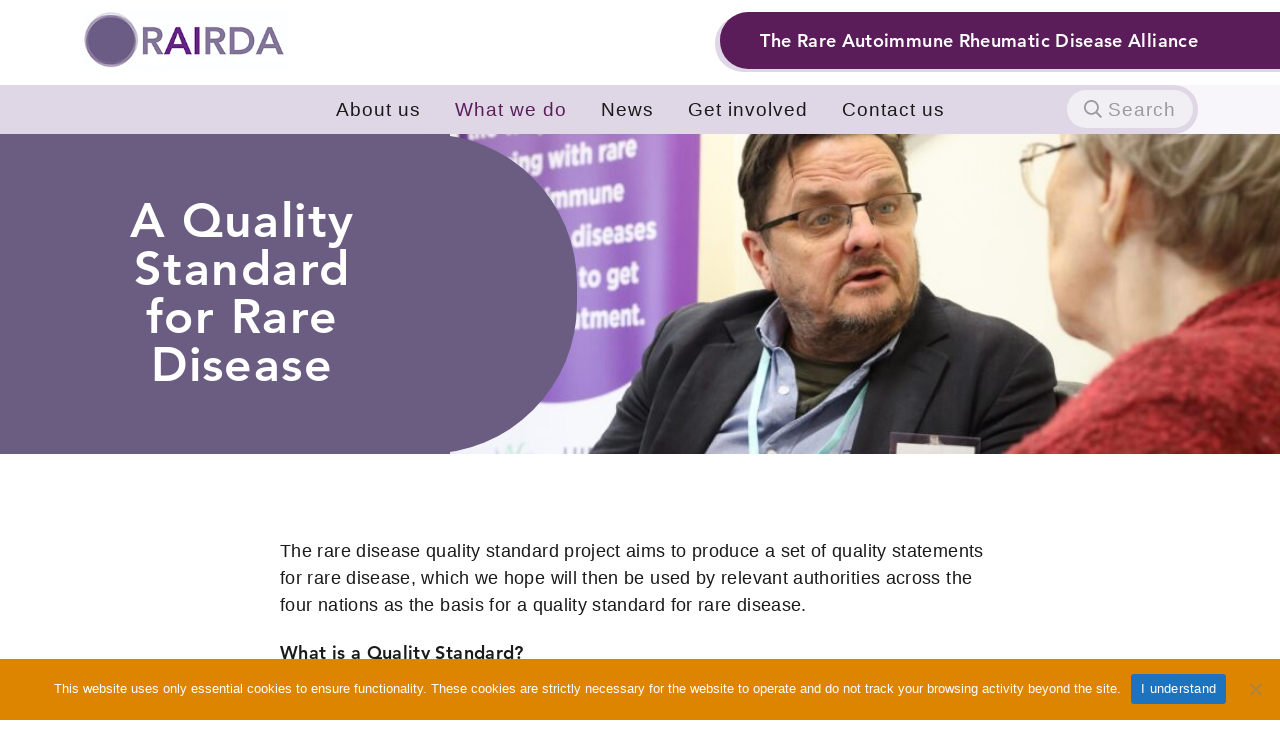

--- FILE ---
content_type: text/css
request_url: https://rairda.org/wp-content/themes/biscuit-gutenberg/style.css?v=1667322472&ver=2.2.7
body_size: 19828
content:
/*! # Bootstrap Biscuits Genesis Child Theme  
Theme Name: C&B Genesis
Theme URI: https://www.charityandbiscuits.com 
Description: A custom child theme created for the Genesis Framework.   
Author: Charity & Biscuits
Author URI: https://www.charityandbiscuits.com 
Template: genesis  
Text Domain:  biscuit-genesis
  
 
/* Variables
------------------------------------------------------------ */
/*!
 * Bootstrap v5.0.0-beta1 (https://getbootstrap.com/)
 * Copyright 2011-2020 The Bootstrap Authors
 * Copyright 2011-2020 Twitter, Inc.
 * Licensed under MIT (https://github.com/twbs/bootstrap/blob/main/LICENSE)
 */
:root{--bs-white:#fff;--bs-primary:#6B5D82;--bs-secondary:#5A1D5A;--bs-tertiary:#CB6015;--bs-light:#F1EFF3;--bs-dark:#1A1A1A;--bs-font-sans-serif:"Avenir Book", sans-serif;--bs-font-monospace:SFMono-Regular, Menlo, Monaco, Consolas, "Liberation Mono", "Courier New", monospace;--bs-gradient:linear-gradient(180deg, rgba(255,255,255,0.15), rgba(255,255,255,0))}@media (prefers-reduced-motion:no-preference){:root{scroll-behavior:smooth}}body{margin:0;font-family:var(--bs-font-sans-serif);font-size:1.125rem;line-height:1.375;color:#1a1a1a;background-color:#fff;-webkit-text-size-adjust:100%;-webkit-tap-highlight-color:transparent;font-weight:400;font-family:"Avenir Book",sans-serif}hr{margin:1rem 0;color:inherit;background-color:currentColor;border:0}hr:not([size]){height:1px}@media (min-width:1200px){.h1,h1{font-size:2.53125rem}}@media (min-width:1200px){.h2,h2{font-size:1.96875rem}}@media (min-width:1200px){.h3,h3{font-size:1.6875rem}}@media (min-width:1200px){.h4,h4{font-size:1.40625rem}}abbr[data-bs-original-title],abbr[title]{-webkit-text-decoration:underline dotted;text-decoration:underline dotted;cursor:help;-webkit-text-decoration-skip-ink:none;text-decoration-skip-ink:none}address,p{margin-bottom:1rem}address{font-style:normal;line-height:inherit}p{margin-top:0}dt{font-weight:700}dd{margin-bottom:.5rem;margin-left:0}blockquote,figure{margin:0 0 1rem}b,strong{font-weight:bolder}a{color:#6b5d82;color:var(--wp--preset--color--dark);text-decoration:none}a:hover{color:#564a68;text-decoration:underline}a:not([href]):not([class]),a:not([href]):not([class]):hover{color:inherit;text-decoration:none}kbd kbd{padding:0;font-size:1em;font-weight:700}img,svg{vertical-align:middle}table{caption-side:bottom;border-collapse:collapse;border-spacing:0;line-height:2;margin-bottom:40px;width:100%;word-break:break-word}caption{padding-top:.5rem;padding-bottom:.5rem;color:#6c757d;text-align:left}fieldset{min-width:0;margin:0;padding:0;border:0}@media (min-width:1200px){legend{font-size:1.5rem}}iframe{border:0}summary{display:list-item;cursor:pointer}progress{vertical-align:baseline}.img-fluid,.img-thumbnail{max-width:100%;height:auto}.img-thumbnail{padding:.25rem;background-color:#fff;border:1px solid #dee2e6;border-radius:.5rem}.figure,label,output{display:inline-block}.figure-img{margin-bottom:.5rem;line-height:1}.figure-caption{font-size:.875em;color:#6c757d}.fade{transition:opacity .15s linear}@media (prefers-reduced-motion:reduce){.fade{transition:none}}.fade:not(.show){opacity:0}.collapse:not(.show){display:none}.collapsing{height:0;overflow:hidden;transition:height .35s ease}@media (prefers-reduced-motion:reduce){.collapsing{transition:none}}.dropdown,.dropend,.dropstart,.dropup{position:relative}.dropdown-toggle{white-space:nowrap}.dropdown-toggle::after{display:inline-block;margin-left:.255em;vertical-align:.255em;content:"";border-top:.3em solid;border-right:.3em solid transparent;border-bottom:0;border-left:.3em solid transparent}.dropdown-toggle:empty::after,.dropend .dropdown-toggle:empty::after,.dropstart .dropdown-toggle:empty::after,.dropup .dropdown-toggle:empty::after{margin-left:0}.dropdown-menu{position:absolute;top:100%;left:0;z-index:1000;display:none;min-width:10rem;padding:.5rem 0;margin:.125rem 0 0;font-size:1.125rem;color:#1a1a1a;text-align:left;list-style:none;background-color:#fff;background-clip:padding-box;border:1px solid rgba(0,0,0,.15);border-radius:.5rem}.dropdown-menu[style]{right:auto!important}.dropdown-menu-start{--bs-position:start;right:auto;left:0}.dropdown-menu-end{--bs-position:end;right:0;left:auto}@media (min-width:480px){.dropdown-menu-sm-start{--bs-position:start;right:auto;left:0}.dropdown-menu-sm-end{--bs-position:end;right:0;left:auto}}@media (min-width:768px){.dropdown-menu-md-start{--bs-position:start;right:auto;left:0}.dropdown-menu-md-end{--bs-position:end;right:0;left:auto}}@media (min-width:1024px){.dropdown-menu-lg-start{--bs-position:start;right:auto;left:0}.dropdown-menu-lg-end{--bs-position:end;right:0;left:auto}}.dropup .dropdown-menu{top:auto;bottom:100%;margin-top:0;margin-bottom:.125rem}.dropend .dropdown-toggle::after,.dropup .dropdown-toggle::after{display:inline-block;margin-left:.255em;vertical-align:.255em;content:"";border-top:0;border-right:.3em solid transparent;border-bottom:.3em solid;border-left:.3em solid transparent}.dropend .dropdown-menu{top:0;right:auto;left:100%;margin-top:0;margin-left:.125rem}.dropend .dropdown-toggle::after{border-top:.3em solid transparent;border-right:0;border-bottom:.3em solid transparent;border-left:.3em solid;vertical-align:0}.dropstart .dropdown-menu{top:0;right:100%;left:auto;margin-top:0;margin-right:.125rem}.dropstart .dropdown-toggle::after{margin-left:.255em;vertical-align:.255em;content:"";display:none}.dropstart .dropdown-toggle::before{display:inline-block;margin-right:.255em;content:"";border-top:.3em solid transparent;border-right:.3em solid;border-bottom:.3em solid transparent;vertical-align:0}.dropdown-divider{height:0;margin:.5rem 0;overflow:hidden;border-top:1px solid rgba(0,0,0,.15)}.dropdown-item{display:block;width:100%;padding:.25rem 1rem;clear:both;font-weight:400;color:#212529;text-align:inherit;text-decoration:none;white-space:nowrap;background-color:transparent;border:0}.dropdown-item:focus,.dropdown-item:hover{color:#1e2125;background-color:#f8f9fa}.dropdown-item.active,.dropdown-item:active{color:#fff;text-decoration:none;background-color:#6b5d82}.dropdown-item.disabled,.dropdown-item:disabled{color:#6c757d;pointer-events:none;background-color:transparent}.dropdown-menu.show{display:block}.dropdown-header{display:block;padding:.5rem 1rem;margin-bottom:0;font-size:.984375rem;color:#6c757d;white-space:nowrap}.dropdown-item-text{display:block;padding:.25rem 1rem;color:#212529}.dropdown-menu-dark{color:#dee2e6;background-color:#343a40;border-color:rgba(0,0,0,.15)}.dropdown-menu-dark .dropdown-item{color:#dee2e6}.dropdown-menu-dark .dropdown-item:focus,.dropdown-menu-dark .dropdown-item:hover{color:#fff;background-color:rgba(255,255,255,.15)}.dropdown-menu-dark .dropdown-item.active,.dropdown-menu-dark .dropdown-item:active{color:#fff;background-color:#6b5d82}.dropdown-menu-dark .dropdown-item.disabled,.dropdown-menu-dark .dropdown-item:disabled{color:#adb5bd}.dropdown-menu-dark .dropdown-divider{border-color:rgba(0,0,0,.15)}.dropdown-menu-dark .dropdown-item-text{color:#dee2e6}.dropdown-menu-dark .dropdown-header{color:#adb5bd}.accordion-button{position:relative;display:flex;align-items:center;width:100%;padding:1rem 1.25rem;font-size:1.125rem;color:#1a1a1a;background-color:transparent;border:1px solid rgba(0,0,0,.125);border-radius:0;overflow-anchor:none;transition:color .15s ease-in-out,background-color .15s ease-in-out,border-color .15s ease-in-out,box-shadow .15s ease-in-out,border-radius .15s ease}@media (prefers-reduced-motion:reduce){.accordion-button{transition:none}}.accordion-button.collapsed{border-bottom-width:0}.accordion-button:not(.collapsed){color:#605475;background-color:#f0eff3}.accordion-button:not(.collapsed)::after{background-image:url("data:image/svg+xml,%3csvg xmlns='http://www.w3.org/2000/svg' viewBox='0 0 16 16' fill='%235A1D5A'%3e%3cpath fill-rule='evenodd' d='M1.646 4.646a.5.5 0 0 1 .708 0L8 10.293l5.646-5.647a.5.5 0 0 1 .708.708l-6 6a.5.5 0 0 1-.708 0l-6-6a.5.5 0 0 1 0-.708z'/%3e%3c/svg%3e");-webkit-transform:rotate(180deg);transform:rotate(180deg)}.accordion-button::after{flex-shrink:0;width:1.25rem;height:1.25rem;margin-left:auto;content:"";background-image:url("data:image/svg+xml,%3csvg xmlns='http://www.w3.org/2000/svg' viewBox='0 0 16 16' fill='%231A1A1A'%3e%3cpath fill-rule='evenodd' d='M1.646 4.646a.5.5 0 0 1 .708 0L8 10.293l5.646-5.647a.5.5 0 0 1 .708.708l-6 6a.5.5 0 0 1-.708 0l-6-6a.5.5 0 0 1 0-.708z'/%3e%3c/svg%3e");background-repeat:no-repeat;background-size:1.25rem;transition:transform .2s ease-in-out;transition:transform .2s ease-in-out,-webkit-transform .2s ease-in-out}@media (prefers-reduced-motion:reduce){.accordion-button::after{transition:none}}.accordion-button:hover{z-index:2}.accordion-button:focus{z-index:3;border-color:#b5aec1;outline:0;box-shadow:0 0 0 .25rem rgba(107,93,130,.25)}.accordion-header,.entry-content ol ol,.entry-content ul ul,ol ol,ol ul,ul ol,ul ul{margin-bottom:0}.accordion-item:first-of-type .accordion-button{border-top-left-radius:.5rem;border-top-right-radius:.5rem}.accordion-item:last-of-type .accordion-button.collapsed,.accordion-item:last-of-type .accordion-collapse{border-bottom-width:1px;border-bottom-right-radius:.5rem;border-bottom-left-radius:.5rem}.accordion-collapse{border:solid rgba(0,0,0,.125);border-width:0 1px}.accordion-body{padding:1rem 1.25rem}.accordion-flush .accordion-button{border-right:0;border-left:0;border-radius:0}.accordion-flush .accordion-collapse{border-width:0}.accordion-flush .accordion-item:first-of-type .accordion-button{border-top-width:0;border-top-left-radius:0;border-top-right-radius:0}.accordion-flush .accordion-item:last-of-type .accordion-button.collapsed{border-bottom-width:0;border-bottom-right-radius:0;border-bottom-left-radius:0}.clearfix::after{display:block;clear:both;content:""}.link-primary{color:#6b5d82}.link-primary:focus,.link-primary:hover{color:#564a68}.link-secondary{color:#5a1d5a}.link-secondary:focus,.link-secondary:hover{color:#481748}.link-tertiary{color:#cb6015}.link-tertiary:focus,.link-tertiary:hover{color:#d58044}.link-light{color:#f1eff3}.link-light:focus,.link-light:hover{color:#f4f2f5}.link-dark{color:#1a1a1a}.link-dark:focus,.link-dark:hover{color:#151515}.ratio,.ratio>*{position:relative;width:100%}.ratio::before{display:block;padding-top:var(--aspect-ratio);content:""}.ratio>*{position:absolute;top:0;left:0;height:100%}.ratio-1x1{--aspect-ratio:100%}.ratio-4x3{--aspect-ratio:calc(3 / 4 * 100%)}.ratio-16x9{--aspect-ratio:calc(9 / 16 * 100%)}.ratio-21x9{--aspect-ratio:calc(9 / 21 * 100%)}.fixed-bottom,.fixed-top{position:fixed;right:0;left:0;z-index:1030}.fixed-top{top:0}.fixed-bottom{bottom:0}.sticky-top{position:-webkit-sticky;position:sticky;top:0;z-index:1020}@media (min-width:480px){.sticky-sm-top{position:-webkit-sticky;position:sticky;top:0;z-index:1020}}@media (min-width:768px){.sticky-md-top{position:-webkit-sticky;position:sticky;top:0;z-index:1020}}@media (min-width:1024px){.sticky-lg-top{position:-webkit-sticky;position:sticky;top:0;z-index:1020}}.visually-hidden,.visually-hidden-focusable:not(:focus){position:absolute!important;width:1px!important;height:1px!important;padding:0!important;margin:-1px!important;overflow:hidden!important;clip:rect(0,0,0,0)!important;white-space:nowrap!important;border:0!important}.stretched-link::after{position:absolute;top:0;right:0;bottom:0;left:0;z-index:1;content:""}.text-truncate{overflow:hidden;text-overflow:ellipsis;white-space:nowrap}.align-baseline{vertical-align:baseline!important}.align-top{vertical-align:top!important}.align-middle{vertical-align:middle!important}.align-bottom{vertical-align:bottom!important}.align-text-bottom{vertical-align:text-bottom!important}.align-text-top{vertical-align:text-top!important}.float-start{float:left!important}.float-end{float:right!important}.float-none{float:none!important}.overflow-auto{overflow:auto!important}.overflow-hidden{overflow:hidden!important}.overflow-visible{overflow:visible!important}.overflow-scroll{overflow:scroll!important}.d-inline{display:inline!important}#slide-menu .ssme-icon.bars,.d-inline-block{display:inline-block!important}.d-block{display:block!important}.d-grid{display:grid!important}.d-table{display:table!important}.d-table-row{display:table-row!important}.d-table-cell{display:table-cell!important}.d-flex{display:flex!important}.d-inline-flex{display:inline-flex!important}.d-none{display:none!important}.shadow{box-shadow:0 .5rem 1rem rgba(0,0,0,.15)!important}.shadow-sm{box-shadow:0 .125rem .25rem rgba(0,0,0,.075)!important}.shadow-lg{box-shadow:0 1rem 3rem rgba(0,0,0,.175)!important}.shadow-none{box-shadow:none!important}.position-static{position:static!important}.position-relative{position:relative!important}.position-absolute{position:absolute!important}.position-fixed{position:fixed!important}.position-sticky{position:-webkit-sticky!important;position:sticky!important}.top-0{top:0!important}.top-50{top:50%!important}.top-100{top:100%!important}.bottom-0{bottom:0!important}.bottom-50{bottom:50%!important}.bottom-100{bottom:100%!important}.start-0{left:0!important}.start-50{left:50%!important}.start-100{left:100%!important}.end-0{right:0!important}.end-50{right:50%!important}.end-100{right:100%!important}.translate-middle{-webkit-transform:translate(-50%,-50%)!important;transform:translate(-50%,-50%)!important}.translate-middle-x{-webkit-transform:translateX(-50%)!important;transform:translateX(-50%)!important}.translate-middle-y{-webkit-transform:translateY(-50%)!important;transform:translateY(-50%)!important}.border{border:1px solid #dee2e6!important}.border-0{border:0!important}.border-top{border-top:1px solid #dee2e6!important}.border-top-0{border-top:0!important}.border-end{border-right:1px solid #dee2e6!important}.border-end-0{border-right:0!important}.border-bottom{border-bottom:1px solid #dee2e6!important}.border-bottom-0{border-bottom:0!important}.border-start{border-left:1px solid #dee2e6!important}.border-start-0{border-left:0!important}.border-primary{border-color:#6b5d82!important}.border-secondary{border-color:#5a1d5a!important}.border-tertiary{border-color:#cb6015!important}.border-light{border-color:#f1eff3!important}.border-dark{border-color:#1a1a1a!important}.border-white{border-color:#fff!important}.border-0{border-width:0!important}.border-1{border-width:1px!important}.border-2{border-width:2px!important}.border-3{border-width:3px!important}.border-4{border-width:4px!important}.border-5{border-width:5px!important}.w-25{width:25%!important}.w-50{width:50%!important}.w-75{width:75%!important}.w-100{width:100%!important}.w-auto{width:auto!important}.mw-100{max-width:100%!important}.vw-100{width:100vw!important}.min-vw-100{min-width:100vw!important}.h-25{height:25%!important}.h-50{height:50%!important}.h-75{height:75%!important}.h-100{height:100%!important}.h-auto{height:auto!important}.mh-100{max-height:100%!important}.vh-100{height:100vh!important}.min-vh-100{min-height:100vh!important}.flex-fill{flex:1 1 auto!important}.flex-row{flex-direction:row!important}.flex-column{flex-direction:column!important}.flex-row-reverse{flex-direction:row-reverse!important}.flex-column-reverse{flex-direction:column-reverse!important}.flex-grow-0{flex-grow:0!important}.flex-grow-1{flex-grow:1!important}.flex-shrink-0{flex-shrink:0!important}.flex-shrink-1{flex-shrink:1!important}.flex-wrap{flex-wrap:wrap!important}.flex-nowrap{flex-wrap:nowrap!important}.flex-wrap-reverse{flex-wrap:wrap-reverse!important}.gap-0{gap:0!important}.gap-1{gap:.25rem!important}.gap-3{gap:1rem!important}.gap-5{gap:3rem!important}.justify-content-start{justify-content:flex-start!important}.justify-content-end{justify-content:flex-end!important}.justify-content-center{justify-content:center!important}.justify-content-between{justify-content:space-between!important}.justify-content-around{justify-content:space-around!important}.justify-content-evenly{justify-content:space-evenly!important}.align-items-start{align-items:flex-start!important}.align-items-end{align-items:flex-end!important}.align-items-center{align-items:center!important}.align-items-baseline{align-items:baseline!important}.align-items-stretch{align-items:stretch!important}.align-content-start{align-content:flex-start!important}.align-content-end{align-content:flex-end!important}.align-content-center{align-content:center!important}.align-content-between{align-content:space-between!important}.align-content-around{align-content:space-around!important}.align-content-stretch{align-content:stretch!important}.align-self-auto{align-self:auto!important}.align-self-start{align-self:flex-start!important}.align-self-end{align-self:flex-end!important}.align-self-center{align-self:center!important}.align-self-baseline{align-self:baseline!important}.align-self-stretch{align-self:stretch!important}.order-first{order:-1!important}.order-0{order:0!important}.order-1{order:1!important}.order-2{order:2!important}.order-3{order:3!important}.order-4{order:4!important}.order-5{order:5!important}.order-last{order:6!important}.m-0{margin:0!important}.m-1{margin:.25rem!important}.m-3{margin:1rem!important}.m-5{margin:3rem!important}.m-auto{margin:auto!important}.mx-0{margin-right:0!important;margin-left:0!important}.mx-1{margin-right:.25rem!important;margin-left:.25rem!important}.mx-3{margin-right:1rem!important;margin-left:1rem!important}.mx-5{margin-right:3rem!important;margin-left:3rem!important}.mx-auto{margin-right:auto!important;margin-left:auto!important}.my-0{margin-top:0!important;margin-bottom:0!important}.my-1{margin-top:.25rem!important;margin-bottom:.25rem!important}.my-3{margin-top:1rem!important;margin-bottom:1rem!important}.my-5{margin-top:3rem!important;margin-bottom:3rem!important}.my-auto{margin-top:auto!important;margin-bottom:auto!important}.mt-0{margin-top:0!important}.mt-1{margin-top:.25rem!important}.mt-3{margin-top:1rem!important}.mt-5{margin-top:3rem!important}.mt-auto{margin-top:auto!important}.me-0{margin-right:0!important}.me-1{margin-right:.25rem!important}.me-3{margin-right:1rem!important}.me-5{margin-right:3rem!important}.me-auto{margin-right:auto!important}.mb-0{margin-bottom:0!important}.mb-1{margin-bottom:.25rem!important}.mb-3{margin-bottom:1rem!important}.mb-5{margin-bottom:3rem!important}.mb-auto{margin-bottom:auto!important}.ms-0{margin-left:0!important}.ms-1{margin-left:.25rem!important}.ms-3{margin-left:1rem!important}.ms-5{margin-left:3rem!important}.ms-auto{margin-left:auto!important}.p-0{padding:0!important}.p-1{padding:.25rem!important}.p-3{padding:1rem!important}.p-5{padding:3rem!important}.px-0{padding-right:0!important;padding-left:0!important}.px-1{padding-right:.25rem!important;padding-left:.25rem!important}.px-3{padding-right:1rem!important;padding-left:1rem!important}.px-5{padding-right:3rem!important;padding-left:3rem!important}.py-0{padding-top:0!important;padding-bottom:0!important}.py-1{padding-top:.25rem!important;padding-bottom:.25rem!important}.py-3{padding-top:1rem!important;padding-bottom:1rem!important}.py-5{padding-top:3rem!important;padding-bottom:3rem!important}.pt-0{padding-top:0!important}.pt-1{padding-top:.25rem!important}.pt-3{padding-top:1rem!important}.pt-5{padding-top:3rem!important}.pe-0{padding-right:0!important}.pe-1{padding-right:.25rem!important}.pe-3{padding-right:1rem!important}.pe-5{padding-right:3rem!important}.pb-0{padding-bottom:0!important}.pb-1{padding-bottom:.25rem!important}.pb-3{padding-bottom:1rem!important}.pb-5{padding-bottom:3rem!important}.ps-0{padding-left:0!important}.ps-1{padding-left:.25rem!important}.ps-3{padding-left:1rem!important}.ps-5{padding-left:3rem!important}.fs-1{font-size:calc(1.378125rem + 1.5375vw)!important}.fs-2{font-size:calc(1.321875rem + .8625vw)!important}.fs-3{font-size:calc(1.29375rem + .525vw)!important}.fs-4{font-size:calc(1.265625rem + .1875vw)!important}.fs-5{font-size:1.125rem!important}.fs-6{font-size:.95625rem!important}.fst-italic{font-style:italic!important}.fst-normal{font-style:normal!important}.fw-light{font-weight:200!important}.fw-lighter{font-weight:lighter!important}.fw-normal{font-weight:400!important}.fw-bold{font-weight:700!important}.fw-bolder{font-weight:bolder!important}.text-lowercase{text-transform:lowercase!important}.text-uppercase{text-transform:uppercase!important}.text-capitalize{text-transform:capitalize!important}.text-start{text-align:left!important}.text-end{text-align:right!important}.text-center{text-align:center!important}.text-primary{color:#6b5d82!important}.text-secondary{color:#5a1d5a!important}.text-tertiary{color:#cb6015!important}.text-light{color:#f1eff3!important}.text-dark{color:#1a1a1a!important}.text-white{color:#fff!important}.text-body{color:#1a1a1a!important}.text-muted{color:#6c757d!important}.text-black-50{color:rgba(0,0,0,.5)!important}.text-white-50{color:rgba(255,255,255,.5)!important}.text-reset{color:inherit!important}.lh-1{line-height:1!important}.lh-sm{line-height:1.25!important}.lh-base{line-height:1.375!important}.lh-lg{line-height:2!important}.bg-primary{background-color:#6b5d82!important}.bg-secondary{background-color:#5a1d5a!important}.bg-tertiary{background-color:#cb6015!important}.bg-light{background-color:#f1eff3!important}.bg-dark{background-color:#1a1a1a!important}.bg-body,.bg-white{background-color:#fff!important}.bg-transparent{background-color:transparent!important}.bg-gradient{background-image:var(--bs-gradient)!important}.text-wrap{white-space:normal!important}.text-nowrap{white-space:nowrap!important}.text-decoration-none,.wp-block-file a{text-decoration:none!important}.text-decoration-underline{text-decoration:underline!important}.text-decoration-line-through{text-decoration:line-through!important}.text-break{word-wrap:break-word!important;word-break:break-word!important}.font-monospace{font-family:var(--bs-font-monospace)!important}.user-select-all{-webkit-user-select:all!important;-moz-user-select:all!important;user-select:all!important}.user-select-auto{-webkit-user-select:auto!important;-moz-user-select:auto!important;user-select:auto!important}.user-select-none{-webkit-user-select:none!important;-moz-user-select:none!important;user-select:none!important}.pe-none{pointer-events:none!important}.pe-auto{pointer-events:auto!important}.rounded{border-radius:.5rem!important}.rounded-0{border-radius:0!important}.rounded-1{border-radius:.2rem!important}.rounded-2{border-radius:.5rem!important}.rounded-3{border-radius:.3rem!important}.rounded-circle{border-radius:50%!important}.rounded-pill{border-radius:50rem!important}.rounded-end,.rounded-top{border-top-right-radius:.5rem!important}.rounded-top{border-top-left-radius:.5rem!important}.rounded-end{border-bottom-right-radius:.5rem!important}.rounded-bottom,.rounded-start{border-bottom-left-radius:.5rem!important}.rounded-bottom{border-bottom-right-radius:.5rem!important}.rounded-start{border-top-left-radius:.5rem!important}.visible{visibility:visible!important}.invisible{visibility:hidden!important}@media (min-width:480px){.float-sm-start{float:left!important}.float-sm-end{float:right!important}.float-sm-none{float:none!important}.d-sm-inline{display:inline!important}.d-sm-inline-block{display:inline-block!important}.d-sm-block{display:block!important}.d-sm-grid{display:grid!important}.d-sm-table{display:table!important}.d-sm-table-row{display:table-row!important}.d-sm-table-cell{display:table-cell!important}.d-sm-flex{display:flex!important}.d-sm-inline-flex{display:inline-flex!important}.d-sm-none{display:none!important}.flex-sm-fill{flex:1 1 auto!important}.flex-sm-row{flex-direction:row!important}.flex-sm-column{flex-direction:column!important}.flex-sm-row-reverse{flex-direction:row-reverse!important}.flex-sm-column-reverse{flex-direction:column-reverse!important}.flex-sm-grow-0{flex-grow:0!important}.flex-sm-grow-1{flex-grow:1!important}.flex-sm-shrink-0{flex-shrink:0!important}.flex-sm-shrink-1{flex-shrink:1!important}.flex-sm-wrap{flex-wrap:wrap!important}.flex-sm-nowrap{flex-wrap:nowrap!important}.flex-sm-wrap-reverse{flex-wrap:wrap-reverse!important}.gap-sm-0{gap:0!important}.gap-sm-1{gap:.25rem!important}.gap-sm-3{gap:1rem!important}.gap-sm-5{gap:3rem!important}.justify-content-sm-start{justify-content:flex-start!important}.justify-content-sm-end{justify-content:flex-end!important}.justify-content-sm-center{justify-content:center!important}.justify-content-sm-between{justify-content:space-between!important}.justify-content-sm-around{justify-content:space-around!important}.justify-content-sm-evenly{justify-content:space-evenly!important}.align-items-sm-start{align-items:flex-start!important}.align-items-sm-end{align-items:flex-end!important}.align-items-sm-center{align-items:center!important}.align-items-sm-baseline{align-items:baseline!important}.align-items-sm-stretch{align-items:stretch!important}.align-content-sm-start{align-content:flex-start!important}.align-content-sm-end{align-content:flex-end!important}.align-content-sm-center{align-content:center!important}.align-content-sm-between{align-content:space-between!important}.align-content-sm-around{align-content:space-around!important}.align-content-sm-stretch{align-content:stretch!important}.align-self-sm-auto{align-self:auto!important}.align-self-sm-start{align-self:flex-start!important}.align-self-sm-end{align-self:flex-end!important}.align-self-sm-center{align-self:center!important}.align-self-sm-baseline{align-self:baseline!important}.align-self-sm-stretch{align-self:stretch!important}.m-sm-0{margin:0!important}.m-sm-1{margin:.25rem!important}.m-sm-3{margin:1rem!important}.m-sm-5{margin:3rem!important}.m-sm-auto{margin:auto!important}.mx-sm-0{margin-right:0!important;margin-left:0!important}.mx-sm-1{margin-right:.25rem!important;margin-left:.25rem!important}.mx-sm-3{margin-right:1rem!important;margin-left:1rem!important}.mx-sm-5{margin-right:3rem!important;margin-left:3rem!important}.mx-sm-auto{margin-right:auto!important;margin-left:auto!important}.my-sm-0{margin-top:0!important;margin-bottom:0!important}.my-sm-1{margin-top:.25rem!important;margin-bottom:.25rem!important}.my-sm-3{margin-top:1rem!important;margin-bottom:1rem!important}.my-sm-5{margin-top:3rem!important;margin-bottom:3rem!important}.my-sm-auto{margin-top:auto!important;margin-bottom:auto!important}.mt-sm-0{margin-top:0!important}.mt-sm-1{margin-top:.25rem!important}.mt-sm-3{margin-top:1rem!important}.mt-sm-5{margin-top:3rem!important}.mt-sm-auto{margin-top:auto!important}.me-sm-0{margin-right:0!important}.me-sm-1{margin-right:.25rem!important}.me-sm-3{margin-right:1rem!important}.me-sm-5{margin-right:3rem!important}.me-sm-auto{margin-right:auto!important}.mb-sm-0{margin-bottom:0!important}.mb-sm-1{margin-bottom:.25rem!important}.mb-sm-3{margin-bottom:1rem!important}.mb-sm-5{margin-bottom:3rem!important}.mb-sm-auto{margin-bottom:auto!important}.ms-sm-0{margin-left:0!important}.ms-sm-1{margin-left:.25rem!important}.ms-sm-3{margin-left:1rem!important}.ms-sm-5{margin-left:3rem!important}.ms-sm-auto{margin-left:auto!important}.p-sm-0{padding:0!important}.p-sm-1{padding:.25rem!important}.p-sm-3{padding:1rem!important}.p-sm-5{padding:3rem!important}.px-sm-0{padding-right:0!important;padding-left:0!important}.px-sm-1{padding-right:.25rem!important;padding-left:.25rem!important}.px-sm-3{padding-right:1rem!important;padding-left:1rem!important}.px-sm-5{padding-right:3rem!important;padding-left:3rem!important}.py-sm-0{padding-top:0!important;padding-bottom:0!important}.py-sm-1{padding-top:.25rem!important;padding-bottom:.25rem!important}.py-sm-3{padding-top:1rem!important;padding-bottom:1rem!important}.py-sm-5{padding-top:3rem!important;padding-bottom:3rem!important}.pt-sm-0{padding-top:0!important}.pt-sm-1{padding-top:.25rem!important}.pt-sm-3{padding-top:1rem!important}.pt-sm-5{padding-top:3rem!important}.pe-sm-0{padding-right:0!important}.pe-sm-1{padding-right:.25rem!important}.pe-sm-3{padding-right:1rem!important}.pe-sm-5{padding-right:3rem!important}.pb-sm-0{padding-bottom:0!important}.pb-sm-1{padding-bottom:.25rem!important}.pb-sm-3{padding-bottom:1rem!important}.pb-sm-5{padding-bottom:3rem!important}.ps-sm-0{padding-left:0!important}.ps-sm-1{padding-left:.25rem!important}.ps-sm-3{padding-left:1rem!important}.ps-sm-5{padding-left:3rem!important}.text-sm-start{text-align:left!important}.text-sm-end{text-align:right!important}.text-sm-center{text-align:center!important}}@media (min-width:768px){.float-md-start{float:left!important}.float-md-end{float:right!important}.float-md-none{float:none!important}.d-md-inline{display:inline!important}.d-md-inline-block{display:inline-block!important}.d-md-block{display:block!important}.d-md-grid{display:grid!important}.d-md-table{display:table!important}.d-md-table-row{display:table-row!important}.d-md-table-cell{display:table-cell!important}.d-md-flex{display:flex!important}.d-md-inline-flex{display:inline-flex!important}.d-md-none{display:none!important}.flex-md-fill{flex:1 1 auto!important}.flex-md-row{flex-direction:row!important}.flex-md-column{flex-direction:column!important}.flex-md-row-reverse{flex-direction:row-reverse!important}.flex-md-column-reverse{flex-direction:column-reverse!important}.flex-md-grow-0{flex-grow:0!important}.flex-md-grow-1{flex-grow:1!important}.flex-md-shrink-0{flex-shrink:0!important}.flex-md-shrink-1{flex-shrink:1!important}.flex-md-wrap{flex-wrap:wrap!important}.flex-md-nowrap{flex-wrap:nowrap!important}.flex-md-wrap-reverse{flex-wrap:wrap-reverse!important}.gap-md-0{gap:0!important}.gap-md-1{gap:.25rem!important}.gap-md-3{gap:1rem!important}.gap-md-5{gap:3rem!important}.justify-content-md-start{justify-content:flex-start!important}.justify-content-md-end{justify-content:flex-end!important}.justify-content-md-center{justify-content:center!important}.justify-content-md-between{justify-content:space-between!important}.justify-content-md-around{justify-content:space-around!important}.justify-content-md-evenly{justify-content:space-evenly!important}.align-items-md-start{align-items:flex-start!important}.align-items-md-end{align-items:flex-end!important}.align-items-md-center{align-items:center!important}.align-items-md-baseline{align-items:baseline!important}.align-items-md-stretch{align-items:stretch!important}.align-content-md-start{align-content:flex-start!important}.align-content-md-end{align-content:flex-end!important}.align-content-md-center{align-content:center!important}.align-content-md-between{align-content:space-between!important}.align-content-md-around{align-content:space-around!important}.align-content-md-stretch{align-content:stretch!important}.align-self-md-auto{align-self:auto!important}.align-self-md-start{align-self:flex-start!important}.align-self-md-end{align-self:flex-end!important}.align-self-md-center{align-self:center!important}.align-self-md-baseline{align-self:baseline!important}.align-self-md-stretch{align-self:stretch!important}.m-md-0{margin:0!important}.m-md-1{margin:.25rem!important}.m-md-3{margin:1rem!important}.m-md-5{margin:3rem!important}.m-md-auto{margin:auto!important}.mx-md-0{margin-right:0!important;margin-left:0!important}.mx-md-1{margin-right:.25rem!important;margin-left:.25rem!important}.mx-md-3{margin-right:1rem!important;margin-left:1rem!important}.mx-md-5{margin-right:3rem!important;margin-left:3rem!important}.mx-md-auto{margin-right:auto!important;margin-left:auto!important}.my-md-0{margin-top:0!important;margin-bottom:0!important}.my-md-1{margin-top:.25rem!important;margin-bottom:.25rem!important}.my-md-3{margin-top:1rem!important;margin-bottom:1rem!important}.my-md-5{margin-top:3rem!important;margin-bottom:3rem!important}.my-md-auto{margin-top:auto!important;margin-bottom:auto!important}.mt-md-0{margin-top:0!important}.mt-md-1{margin-top:.25rem!important}.mt-md-3{margin-top:1rem!important}.mt-md-5{margin-top:3rem!important}.mt-md-auto{margin-top:auto!important}.me-md-0{margin-right:0!important}.me-md-1{margin-right:.25rem!important}.me-md-3{margin-right:1rem!important}.me-md-5{margin-right:3rem!important}.me-md-auto{margin-right:auto!important}.mb-md-0{margin-bottom:0!important}.mb-md-1{margin-bottom:.25rem!important}.mb-md-3{margin-bottom:1rem!important}.mb-md-5{margin-bottom:3rem!important}.mb-md-auto{margin-bottom:auto!important}.ms-md-0{margin-left:0!important}.ms-md-1{margin-left:.25rem!important}.ms-md-3{margin-left:1rem!important}.ms-md-5{margin-left:3rem!important}.ms-md-auto{margin-left:auto!important}.p-md-0{padding:0!important}.p-md-1{padding:.25rem!important}.p-md-3{padding:1rem!important}.p-md-5{padding:3rem!important}.px-md-0{padding-right:0!important;padding-left:0!important}.px-md-1{padding-right:.25rem!important;padding-left:.25rem!important}.px-md-3{padding-right:1rem!important;padding-left:1rem!important}.px-md-5{padding-right:3rem!important;padding-left:3rem!important}.py-md-0{padding-top:0!important;padding-bottom:0!important}.py-md-1{padding-top:.25rem!important;padding-bottom:.25rem!important}.py-md-3{padding-top:1rem!important;padding-bottom:1rem!important}.py-md-5{padding-top:3rem!important;padding-bottom:3rem!important}.pt-md-0{padding-top:0!important}.pt-md-1{padding-top:.25rem!important}.pt-md-3{padding-top:1rem!important}.pt-md-5{padding-top:3rem!important}.pe-md-0{padding-right:0!important}.pe-md-1{padding-right:.25rem!important}.pe-md-3{padding-right:1rem!important}.pe-md-5{padding-right:3rem!important}.pb-md-0{padding-bottom:0!important}.pb-md-1{padding-bottom:.25rem!important}.pb-md-3{padding-bottom:1rem!important}.pb-md-5{padding-bottom:3rem!important}.ps-md-0{padding-left:0!important}.ps-md-1{padding-left:.25rem!important}.ps-md-3{padding-left:1rem!important}.ps-md-5{padding-left:3rem!important}.text-md-start{text-align:left!important}.text-md-end{text-align:right!important}.text-md-center{text-align:center!important}}@media (min-width:1024px){.float-lg-start{float:left!important}.float-lg-end{float:right!important}.float-lg-none{float:none!important}.d-lg-inline{display:inline!important}.d-lg-inline-block{display:inline-block!important}.d-lg-block{display:block!important}.d-lg-grid{display:grid!important}.d-lg-table{display:table!important}.d-lg-table-row{display:table-row!important}.d-lg-table-cell{display:table-cell!important}.d-lg-flex{display:flex!important}.d-lg-inline-flex{display:inline-flex!important}.d-lg-none{display:none!important}.flex-lg-fill{flex:1 1 auto!important}.flex-lg-row{flex-direction:row!important}.flex-lg-column{flex-direction:column!important}.flex-lg-row-reverse{flex-direction:row-reverse!important}.flex-lg-column-reverse{flex-direction:column-reverse!important}.flex-lg-grow-0{flex-grow:0!important}.flex-lg-grow-1{flex-grow:1!important}.flex-lg-shrink-0{flex-shrink:0!important}.flex-lg-shrink-1{flex-shrink:1!important}.flex-lg-wrap{flex-wrap:wrap!important}.flex-lg-nowrap{flex-wrap:nowrap!important}.flex-lg-wrap-reverse{flex-wrap:wrap-reverse!important}.gap-lg-0{gap:0!important}.gap-lg-1{gap:.25rem!important}.gap-lg-3{gap:1rem!important}.gap-lg-5{gap:3rem!important}.justify-content-lg-start{justify-content:flex-start!important}.justify-content-lg-end{justify-content:flex-end!important}.justify-content-lg-center{justify-content:center!important}.justify-content-lg-between{justify-content:space-between!important}.justify-content-lg-around{justify-content:space-around!important}.justify-content-lg-evenly{justify-content:space-evenly!important}.align-items-lg-start{align-items:flex-start!important}.align-items-lg-end{align-items:flex-end!important}.align-items-lg-center{align-items:center!important}.align-items-lg-baseline{align-items:baseline!important}.align-items-lg-stretch{align-items:stretch!important}.align-content-lg-start{align-content:flex-start!important}.align-content-lg-end{align-content:flex-end!important}.align-content-lg-center{align-content:center!important}.align-content-lg-between{align-content:space-between!important}.align-content-lg-around{align-content:space-around!important}.align-content-lg-stretch{align-content:stretch!important}.align-self-lg-auto{align-self:auto!important}.align-self-lg-start{align-self:flex-start!important}.align-self-lg-end{align-self:flex-end!important}.align-self-lg-center{align-self:center!important}.align-self-lg-baseline{align-self:baseline!important}.align-self-lg-stretch{align-self:stretch!important}.m-lg-0{margin:0!important}.m-lg-1{margin:.25rem!important}.m-lg-3{margin:1rem!important}.m-lg-5{margin:3rem!important}.m-lg-auto{margin:auto!important}.mx-lg-0{margin-right:0!important;margin-left:0!important}.mx-lg-1{margin-right:.25rem!important;margin-left:.25rem!important}.mx-lg-3{margin-right:1rem!important;margin-left:1rem!important}.mx-lg-5{margin-right:3rem!important;margin-left:3rem!important}.mx-lg-auto{margin-right:auto!important;margin-left:auto!important}.my-lg-0{margin-top:0!important;margin-bottom:0!important}.my-lg-1{margin-top:.25rem!important;margin-bottom:.25rem!important}.my-lg-3{margin-top:1rem!important;margin-bottom:1rem!important}.my-lg-5{margin-top:3rem!important;margin-bottom:3rem!important}.my-lg-auto{margin-top:auto!important;margin-bottom:auto!important}.mt-lg-0{margin-top:0!important}.mt-lg-1{margin-top:.25rem!important}.mt-lg-3{margin-top:1rem!important}.mt-lg-5{margin-top:3rem!important}.mt-lg-auto{margin-top:auto!important}.me-lg-0{margin-right:0!important}.me-lg-1{margin-right:.25rem!important}.me-lg-3{margin-right:1rem!important}.me-lg-5{margin-right:3rem!important}.me-lg-auto{margin-right:auto!important}.mb-lg-0{margin-bottom:0!important}.mb-lg-1{margin-bottom:.25rem!important}.mb-lg-3{margin-bottom:1rem!important}.mb-lg-5{margin-bottom:3rem!important}.mb-lg-auto{margin-bottom:auto!important}.ms-lg-0{margin-left:0!important}.ms-lg-1{margin-left:.25rem!important}.ms-lg-3{margin-left:1rem!important}.ms-lg-5{margin-left:3rem!important}.ms-lg-auto{margin-left:auto!important}.p-lg-0{padding:0!important}.p-lg-1{padding:.25rem!important}.p-lg-3{padding:1rem!important}.p-lg-5{padding:3rem!important}.px-lg-0{padding-right:0!important;padding-left:0!important}.px-lg-1{padding-right:.25rem!important;padding-left:.25rem!important}.px-lg-3{padding-right:1rem!important;padding-left:1rem!important}.px-lg-5{padding-right:3rem!important;padding-left:3rem!important}.py-lg-0{padding-top:0!important;padding-bottom:0!important}.py-lg-1{padding-top:.25rem!important;padding-bottom:.25rem!important}.py-lg-3{padding-top:1rem!important;padding-bottom:1rem!important}.py-lg-5{padding-top:3rem!important;padding-bottom:3rem!important}.pt-lg-0{padding-top:0!important}.pt-lg-1{padding-top:.25rem!important}.pt-lg-3{padding-top:1rem!important}.pt-lg-5{padding-top:3rem!important}.pe-lg-0{padding-right:0!important}.pe-lg-1{padding-right:.25rem!important}.pe-lg-3{padding-right:1rem!important}.pe-lg-5{padding-right:3rem!important}.pb-lg-0{padding-bottom:0!important}.pb-lg-1{padding-bottom:.25rem!important}.pb-lg-3{padding-bottom:1rem!important}.pb-lg-5{padding-bottom:3rem!important}.ps-lg-0{padding-left:0!important}.ps-lg-1{padding-left:.25rem!important}.ps-lg-3{padding-left:1rem!important}.ps-lg-5{padding-left:3rem!important}.text-lg-start{text-align:left!important}.text-lg-end{text-align:right!important}.text-lg-center{text-align:center!important}}@media (min-width:1200px){.fs-1{font-size:2.53125rem!important}.fs-2{font-size:1.96875rem!important}.fs-3{font-size:1.6875rem!important}.fs-4{font-size:1.40625rem!important}.fs-sm-1{font-size:2.53125rem!important}.fs-sm-2{font-size:1.96875rem!important}.fs-sm-3{font-size:1.6875rem!important}.fs-sm-4{font-size:1.40625rem!important}.fs-md-1{font-size:2.53125rem!important}.fs-md-2{font-size:1.96875rem!important}.fs-md-3{font-size:1.6875rem!important}.fs-md-4{font-size:1.40625rem!important}.fs-lg-1{font-size:2.53125rem!important}.fs-lg-2{font-size:1.96875rem!important}.fs-lg-3{font-size:1.6875rem!important}.fs-lg-4{font-size:1.40625rem!important}}@media print{.d-print-inline{display:inline!important}.d-print-inline-block{display:inline-block!important}.d-print-block{display:block!important}.d-print-grid{display:grid!important}.d-print-table{display:table!important}.d-print-table-row{display:table-row!important}.d-print-table-cell{display:table-cell!important}.d-print-flex{display:flex!important}.d-print-inline-flex{display:inline-flex!important}.d-print-none{display:none!important}}::after,::before{box-sizing:border-box}@media (prefers-reduced-motion:no-preference){:root{scroll-behavior:smooth}}[tabindex="-1"]:focus:not(:focus-visible){outline:0!important}.h1,.h2,.h3,.h4,.h5,.h6,h1,h2,h3,h4,h5,h6{margin-top:0;margin-bottom:.5rem;font-weight:400}.h5,.h6,h5,h6{font-family:"Avenir Book",sans-serif;line-height:1.2}.h1,h1{font-size:calc(1.378125rem + 1.5375vw)}@media (min-width:1200px){.h1,h1{font-size:2.53125rem}}.h2,h2{font-size:calc(1.321875rem + .8625vw)}@media (min-width:1200px){.h2,h2{font-size:1.96875rem}}.h3,h3{font-size:calc(1.29375rem + .525vw)}@media (min-width:1200px){.h3,h3{font-size:1.6875rem}}.h4,h4{font-size:calc(1.265625rem + .1875vw)}@media (min-width:1200px){.h4,h4{font-size:1.40625rem}}.h5,h5{font-size:1.125rem}.h6,h6{font-size:.95625rem}ol,ul{padding-left:2rem}dl,ol,ul{margin-bottom:1rem}dl{margin-top:0}.small,small{font-size:.875em}.mark,mark{padding:.2em;background-color:#fcf8e3}sub,sup{position:relative;font-size:.75em;line-height:0;vertical-align:baseline}sub{bottom:-.25em}sup{top:-.5em}code,kbd,pre,samp{font-family:var(--bs-font-monospace);direction:ltr;unicode-bidi:bidi-override}samp{font-size:1em}pre{margin-bottom:1rem;overflow:auto}pre code{font-size:inherit;word-break:normal}code{color:#d63384;word-wrap:break-word}a>code{color:inherit}kbd{padding:.2rem .4rem;font-size:.875em;color:#fff;background-color:#212529;border-radius:.2rem}th{text-align:-webkit-match-parent}tbody,td,tfoot,th,thead,tr{border-color:inherit;border-style:solid;border-width:0}button{border-radius:0}button:focus{outline:dotted 1px;outline:-webkit-focus-ring-color auto 5px}button,input,optgroup,select,textarea{margin:0;font-family:inherit;font-size:inherit;line-height:inherit}button,select{text-transform:none}[role=button]{cursor:pointer}select{word-wrap:normal}[list]::-webkit-calendar-picker-indicator{display:none}[type=button],[type=reset],[type=submit],button{-webkit-appearance:button}[type=button]:not(:disabled),[type=reset]:not(:disabled),[type=submit]:not(:disabled),button:not(:disabled){cursor:pointer}::-moz-focus-inner{padding:0;border-style:none}textarea{resize:vertical}legend{float:left;width:100%;padding:0;margin-bottom:.5rem;font-size:calc(1.275rem + .3vw);line-height:inherit}@media (min-width:1200px){legend{font-size:1.5rem}}legend+*{clear:left}::-webkit-datetime-edit-day-field,::-webkit-datetime-edit-fields-wrapper,::-webkit-datetime-edit-hour-field,::-webkit-datetime-edit-minute,::-webkit-datetime-edit-month-field,::-webkit-datetime-edit-text,::-webkit-datetime-edit-year-field{padding:0}::-webkit-inner-spin-button{height:auto}[type=search]{outline-offset:-2px;-webkit-appearance:textfield}::-webkit-search-decoration{-webkit-appearance:none}::-webkit-color-swatch-wrapper{padding:0}::file-selector-button{font:inherit}::-webkit-file-upload-button{font:inherit;-webkit-appearance:button}[hidden]{display:none!important}.lead{font-size:calc(1.265625rem + .1875vw);font-weight:400}@media (min-width:1200px){.lead{font-size:1.40625rem}}.display-1{font-size:calc(1.625rem + 4.5vw);font-weight:300;line-height:1.2}@media (min-width:1200px){.display-1{font-size:5rem}}.display-2{font-size:calc(1.575rem + 3.9vw);font-weight:300;line-height:1.2}@media (min-width:1200px){.display-2{font-size:4.5rem}}.display-3{font-size:calc(1.525rem + 3.3vw);font-weight:300;line-height:1.2}@media (min-width:1200px){.display-3{font-size:4rem}}.display-4{font-size:calc(1.475rem + 2.7vw);font-weight:300;line-height:1.2}@media (min-width:1200px){.display-4{font-size:3.5rem}}.display-5{font-size:calc(1.425rem + 2.1vw);font-weight:300;line-height:1.2}@media (min-width:1200px){.display-5{font-size:3rem}}.display-6{font-size:calc(1.375rem + 1.5vw);font-weight:300;line-height:1.2}@media (min-width:1200px){.display-6{font-size:2.5rem}}.list-inline,.list-unstyled{padding-left:0;list-style:none}.list-inline-item{display:inline-block}.list-inline-item:not(:last-child){margin-right:.5rem}.initialism{font-size:.875em;text-transform:uppercase}.blockquote{margin-bottom:1rem;font-size:calc(1.265625rem + .1875vw)}@media (min-width:1200px){.blockquote{font-size:1.40625rem}}.blockquote>:last-child{margin-bottom:0}.blockquote-footer{margin-top:-1rem;margin-bottom:1rem;font-size:.875em;color:#6c757d}.blockquote-footer::before{content:"— "}.container,.container-fluid,.container-lg,.container-md,.container-sm,.container-xl,.wp-block-cover.alignfull .wp-block-group__inner-container{width:100%;padding-right:var(--bs-gutter-x, .75rem);padding-left:var(--bs-gutter-x, .75rem);margin-right:auto;margin-left:auto}.wp-block-group.alignfull>*{width:100%;padding-right:var(--bs-gutter-x, .75rem);padding-left:var(--bs-gutter-x, .75rem)}@media (min-width:480px){.container,.container-sm,.wp-block-cover.alignfull .wp-block-group__inner-container,.wp-block-group.alignfull>*{max-width:420px}}@media (min-width:768px){.container,.container-md,.container-sm,.wp-block-cover.alignfull .wp-block-group__inner-container,.wp-block-group.alignfull>*{max-width:720px}}@media (min-width:1024px){.container,.container-lg,.container-md,.container-sm,.wp-block-cover.alignfull .wp-block-group__inner-container,.wp-block-group.alignfull>*{max-width:960px}}.container,.container-lg,.container-md,.container-sm,.wp-block-cover.alignfull .wp-block-group__inner-container,.wp-block-group.alignfull>*{max-width:1140px}.card{position:relative;display:flex;flex-direction:column;min-width:0;word-wrap:break-word;background-color:#fff;background-clip:border-box;border:1px solid rgba(0,0,0,.125);border-radius:.5rem}.card>hr{margin-right:0;margin-left:0}.card>.list-group{border-top:inherit;border-bottom:inherit}.card>.list-group:first-child{border-top-width:0;border-top-left-radius:calc(.5rem - 1px);border-top-right-radius:calc(.5rem - 1px)}.card>.list-group:last-child{border-bottom-width:0;border-bottom-right-radius:calc(.5rem - 1px);border-bottom-left-radius:calc(.5rem - 1px)}.card>.card-header+.list-group,.card>.list-group+.card-footer{border-top:0}.card-body{flex:1 1 auto;padding:1rem}.card-title{margin-bottom:.5rem}.card-subtitle{margin-top:-.25rem;margin-bottom:0}.card-text:last-child{margin-bottom:0}.card-link:hover{text-decoration:none}.card-link+.card-link{margin-left:1rem}.card-header{padding:.5rem 1rem;margin-bottom:0;background-color:rgba(0,0,0,.03);border-bottom:1px solid rgba(0,0,0,.125)}.card-header:first-child{border-radius:calc(.5rem - 1px) calc(.5rem - 1px)0 0}.card-footer{padding:.5rem 1rem;background-color:rgba(0,0,0,.03);border-top:1px solid rgba(0,0,0,.125)}.card-footer:last-child{border-radius:0 0 calc(.5rem - 1px) calc(.5rem - 1px)}.card-header-tabs{margin-bottom:-.5rem;border-bottom:0}.card-header-pills,.card-header-tabs{margin-right:-.5rem;margin-left:-.5rem}.card-img-overlay{position:absolute;top:0;right:0;bottom:0;left:0;padding:1rem;border-radius:calc(.5rem - 1px)}.card-img,.card-img-bottom,.card-img-top{width:100%}.card-img,.card-img-top{border-top-left-radius:calc(.5rem - 1px);border-top-right-radius:calc(.5rem - 1px)}.card-img,.card-img-bottom{border-bottom-right-radius:calc(.5rem - 1px);border-bottom-left-radius:calc(.5rem - 1px)}.card-group>.card{margin-bottom:.75rem}@media (min-width:480px){.card-group{display:flex;flex-flow:row wrap}.card-group>.card{flex:1 0 0%;margin-bottom:0}.card-group>.card+.card{margin-left:0;border-left:0}.card-group>.card:not(:last-child){border-top-right-radius:0;border-bottom-right-radius:0}.card-group>.card:not(:last-child) .card-header,.card-group>.card:not(:last-child) .card-img-top{border-top-right-radius:0}.card-group>.card:not(:last-child) .card-footer,.card-group>.card:not(:last-child) .card-img-bottom{border-bottom-right-radius:0}.card-group>.card:not(:first-child){border-top-left-radius:0;border-bottom-left-radius:0}.card-group>.card:not(:first-child) .card-header,.card-group>.card:not(:first-child) .card-img-top{border-top-left-radius:0}.card-group>.card:not(:first-child) .card-footer,.card-group>.card:not(:first-child) .card-img-bottom{border-bottom-left-radius:0}}.row{--bs-gutter-x:1.5rem;--bs-gutter-y:0;display:flex;flex-wrap:wrap;margin-top:calc(var(--bs-gutter-y)*-1);margin-right:calc(var(--bs-gutter-x)/-2);margin-left:calc(var(--bs-gutter-x)/-2)}.row>*{flex-shrink:0;width:100%;max-width:100%;padding-right:calc(var(--bs-gutter-x)/2);padding-left:calc(var(--bs-gutter-x)/2);margin-top:var(--bs-gutter-y)}.col{flex:1 0 0%}.row-cols-auto>*{flex:0 0 auto;width:auto}.row-cols-1>*{flex:0 0 auto;width:100%}.row-cols-2>*{flex:0 0 auto;width:50%}.row-cols-3>*{flex:0 0 auto;width:33.3333333333%}.row-cols-4>*{flex:0 0 auto;width:25%}.row-cols-5>*{flex:0 0 auto;width:20%}.col-auto,.row-cols-6>*{flex:0 0 auto;width:16.6666666667%}.col-auto{width:auto}.col-1,.col-2{flex:0 0 auto;width:8.3333333333%}.col-2{width:16.6666666667%}.col-3,.col-4{flex:0 0 auto;width:25%}.col-4{width:33.3333333333%}.col-5,.col-6{flex:0 0 auto;width:41.6666666667%}.col-6{width:50%}.col-7,.col-8{flex:0 0 auto;width:58.3333333333%}.col-8{width:66.6666666667%}.col-10,.col-9{flex:0 0 auto;width:75%}.col-10{width:83.3333333333%}.col-11,.col-12{flex:0 0 auto;width:91.6666666667%}.col-12{width:100%}.offset-1{margin-left:8.3333333333%}.offset-2{margin-left:16.6666666667%}.offset-3{margin-left:25%}.offset-4{margin-left:33.3333333333%}.offset-5{margin-left:41.6666666667%}.offset-6{margin-left:50%}.offset-7{margin-left:58.3333333333%}.offset-8{margin-left:66.6666666667%}.offset-9{margin-left:75%}.offset-10{margin-left:83.3333333333%}.offset-11{margin-left:91.6666666667%}.g-0,.gx-0{--bs-gutter-x:0}.g-0,.gy-0{--bs-gutter-y:0}.g-1,.gx-1{--bs-gutter-x:.25rem}.g-1,.gy-1{--bs-gutter-y:.25rem}.g-3,.gx-3{--bs-gutter-x:1rem}.g-3,.gy-3{--bs-gutter-y:1rem}.g-5,.gx-5{--bs-gutter-x:3rem}.g-5,.gy-5{--bs-gutter-y:3rem}@media (min-width:480px){.col-sm{flex:1 0 0%}.row-cols-sm-auto>*{flex:0 0 auto;width:auto}.row-cols-sm-1>*{flex:0 0 auto;width:100%}.row-cols-sm-2>*{flex:0 0 auto;width:50%}.row-cols-sm-3>*{flex:0 0 auto;width:33.3333333333%}.row-cols-sm-4>*{flex:0 0 auto;width:25%}.row-cols-sm-5>*{flex:0 0 auto;width:20%}.col-sm-auto,.row-cols-sm-6>*{flex:0 0 auto;width:16.6666666667%}.col-sm-auto{width:auto}.col-sm-1,.col-sm-2{flex:0 0 auto;width:8.3333333333%}.col-sm-2{width:16.6666666667%}.col-sm-3,.col-sm-4{flex:0 0 auto;width:25%}.col-sm-4{width:33.3333333333%}.col-sm-5,.col-sm-6{flex:0 0 auto;width:41.6666666667%}.col-sm-6{width:50%}.col-sm-7,.col-sm-8{flex:0 0 auto;width:58.3333333333%}.col-sm-8{width:66.6666666667%}.col-sm-10,.col-sm-9{flex:0 0 auto;width:75%}.col-sm-10{width:83.3333333333%}.col-sm-11,.col-sm-12{flex:0 0 auto;width:91.6666666667%}.col-sm-12{width:100%}.offset-sm-0{margin-left:0}.offset-sm-1{margin-left:8.3333333333%}.offset-sm-2{margin-left:16.6666666667%}.offset-sm-3{margin-left:25%}.offset-sm-4{margin-left:33.3333333333%}.offset-sm-5{margin-left:41.6666666667%}.offset-sm-6{margin-left:50%}.offset-sm-7{margin-left:58.3333333333%}.offset-sm-8{margin-left:66.6666666667%}.offset-sm-9{margin-left:75%}.offset-sm-10{margin-left:83.3333333333%}.offset-sm-11{margin-left:91.6666666667%}.g-sm-0,.gx-sm-0{--bs-gutter-x:0}.g-sm-0,.gy-sm-0{--bs-gutter-y:0}.g-sm-1,.gx-sm-1{--bs-gutter-x:.25rem}.g-sm-1,.gy-sm-1{--bs-gutter-y:.25rem}.g-sm-3,.gx-sm-3{--bs-gutter-x:1rem}.g-sm-3,.gy-sm-3{--bs-gutter-y:1rem}.g-sm-5,.gx-sm-5{--bs-gutter-x:3rem}.g-sm-5,.gy-sm-5{--bs-gutter-y:3rem}}@media (min-width:768px){.col-md{flex:1 0 0%}.row-cols-md-auto>*{flex:0 0 auto;width:auto}.row-cols-md-1>*{flex:0 0 auto;width:100%}.row-cols-md-2>*{flex:0 0 auto;width:50%}.row-cols-md-3>*{flex:0 0 auto;width:33.3333333333%}.row-cols-md-4>*{flex:0 0 auto;width:25%}.row-cols-md-5>*{flex:0 0 auto;width:20%}.col-md-auto,.row-cols-md-6>*{flex:0 0 auto;width:16.6666666667%}.col-md-auto{width:auto}.col-md-1,.col-md-2{flex:0 0 auto;width:8.3333333333%}.col-md-2{width:16.6666666667%}.col-md-3,.col-md-4{flex:0 0 auto;width:25%}.col-md-4{width:33.3333333333%}.col-md-5,.col-md-6{flex:0 0 auto;width:41.6666666667%}.col-md-6{width:50%}.col-md-7,.col-md-8{flex:0 0 auto;width:58.3333333333%}.col-md-8{width:66.6666666667%}.col-md-10,.col-md-9{flex:0 0 auto;width:75%}.col-md-10{width:83.3333333333%}.col-md-11,.col-md-12{flex:0 0 auto;width:91.6666666667%}.col-md-12{width:100%}.offset-md-0{margin-left:0}.offset-md-1{margin-left:8.3333333333%}.offset-md-2{margin-left:16.6666666667%}.offset-md-3{margin-left:25%}.offset-md-4{margin-left:33.3333333333%}.offset-md-5{margin-left:41.6666666667%}.offset-md-6{margin-left:50%}.offset-md-7{margin-left:58.3333333333%}.offset-md-8{margin-left:66.6666666667%}.offset-md-9{margin-left:75%}.offset-md-10{margin-left:83.3333333333%}.offset-md-11{margin-left:91.6666666667%}.g-md-0,.gx-md-0{--bs-gutter-x:0}.g-md-0,.gy-md-0{--bs-gutter-y:0}.g-md-1,.gx-md-1{--bs-gutter-x:.25rem}.g-md-1,.gy-md-1{--bs-gutter-y:.25rem}.g-md-3,.gx-md-3{--bs-gutter-x:1rem}.g-md-3,.gy-md-3{--bs-gutter-y:1rem}.g-md-5,.gx-md-5{--bs-gutter-x:3rem}.g-md-5,.gy-md-5{--bs-gutter-y:3rem}}@media (min-width:1024px){.col-lg{flex:1 0 0%}.row-cols-lg-auto>*{flex:0 0 auto;width:auto}.row-cols-lg-1>*{flex:0 0 auto;width:100%}.row-cols-lg-2>*{flex:0 0 auto;width:50%}.row-cols-lg-3>*{flex:0 0 auto;width:33.3333333333%}.row-cols-lg-4>*{flex:0 0 auto;width:25%}.row-cols-lg-5>*{flex:0 0 auto;width:20%}.col-lg-auto,.row-cols-lg-6>*{flex:0 0 auto;width:16.6666666667%}.col-lg-auto{width:auto}.col-lg-1,.col-lg-2{flex:0 0 auto;width:8.3333333333%}.col-lg-2{width:16.6666666667%}.col-lg-3,.col-lg-4{flex:0 0 auto;width:25%}.col-lg-4{width:33.3333333333%}.col-lg-5,.col-lg-6{flex:0 0 auto;width:41.6666666667%}.col-lg-6{width:50%}.col-lg-7,.col-lg-8{flex:0 0 auto;width:58.3333333333%}.col-lg-8{width:66.6666666667%}.col-lg-10,.col-lg-9{flex:0 0 auto;width:75%}.col-lg-10{width:83.3333333333%}.col-lg-11,.col-lg-12{flex:0 0 auto;width:91.6666666667%}.col-lg-12{width:100%}.offset-lg-0{margin-left:0}.offset-lg-1{margin-left:8.3333333333%}.offset-lg-2{margin-left:16.6666666667%}.offset-lg-3{margin-left:25%}.offset-lg-4{margin-left:33.3333333333%}.offset-lg-5{margin-left:41.6666666667%}.offset-lg-6{margin-left:50%}.offset-lg-7{margin-left:58.3333333333%}.offset-lg-8{margin-left:66.6666666667%}.offset-lg-9{margin-left:75%}.offset-lg-10{margin-left:83.3333333333%}.offset-lg-11{margin-left:91.6666666667%}.g-lg-0,.gx-lg-0{--bs-gutter-x:0}.g-lg-0,.gy-lg-0{--bs-gutter-y:0}.g-lg-1,.gx-lg-1{--bs-gutter-x:.25rem}.g-lg-1,.gy-lg-1{--bs-gutter-y:.25rem}.g-lg-3,.gx-lg-3{--bs-gutter-x:1rem}.g-lg-3,.gy-lg-3{--bs-gutter-y:1rem}.g-lg-5,.gx-lg-5{--bs-gutter-x:3rem}.g-lg-5,.gy-lg-5{--bs-gutter-y:3rem}}ol,ul{margin:0;padding:0}section li a,section p a{color:var(--wp--preset--color--dark)}article.entry .entry-content p a:not(.btn):not(.wp-block-button__link){text-decoration:underline;text-decoration-color:currentColor}@media (min-width:1200px){.archive-title.h1,.entry .entry-title.h1,.entry h1.entry-title,h1.archive-title{font-size:4rem}}@media (min-width:768px){.archive-title.h1,.entry .entry-title.h1,.entry h1.entry-title,h1.archive-title{margin-bottom:1rem;margin-top:0}}@media (min-width:1024px){.archive-title.h1,.entry .entry-title.h1,.entry h1.entry-title,h1.archive-title{margin-bottom:3.6rem}}@media (min-width:768px){.single-news .entry-title.h1,.single-news h1.entry-title,.single-post .entry-title.h1,.single-post h1.entry-title,.single-publication .entry-title.h1,.single-publication h1.entry-title,.single-story .entry-title.h1,.single-story h1.entry-title{font-size:1.5rem;margin-bottom:.8rem}}@media (min-width:1024px){.single-news .entry-title.h1,.single-news h1.entry-title,.single-post .entry-title.h1,.single-post h1.entry-title,.single-publication .entry-title.h1,.single-publication h1.entry-title,.single-story .entry-title.h1,.single-story h1.entry-title{font-size:2rem;margin-bottom:1rem}}@media (min-width:768px){.hero-image-bg .h1,.hero-image-bg h1{margin-left:15px;font-size:2.2rem;margin-top:0}}@media (min-width:1024px){.hero-image-bg .h1,.hero-image-bg h1{font-size:2.75rem}}@media (min-width:1024px){.hero-image-bg .h2,.hero-image-bg h2{font-size:1.5rem}}.entry-content code{background-color:#1a1a1a;color:#eee}ul.shortcode-list li a{font-weight:700;text-decoration:none!important}ul.shortcode-list li.current_page_item>a{color:var(--wp--preset--color--secondary)}@font-face{font-family:"Avenir LT Book";src:url(fonts/065a6b14-b2cc-446e-9428-271c570df0d9.woff2)format("woff2"),url(fonts/65d75eb0-2601-4da5-a9a4-9ee67a470a59.woff)format("woff")}@font-face{font-family:"Avenir Heavy";src:url(fonts/d513e15e-8f35-4129-ad05-481815e52625.woff2)format("woff2"),url(fonts/61bd362e-7162-46bd-b67e-28f366c4afbe.woff)format("woff")}.entry a:not(.btn):not(button):not(.wp-block-button__link){text-decoration:underline}strong{font-family:"Avenir Heavy"}code,pre{font-family:Monaco,Menlo,Consolas,"Courier New",monospace;font-size:12px}code{padding:2px 4px;white-space:nowrap}pre,pre code{white-space:pre-wrap}pre{display:block;padding:9.5px;margin:0 0 10px;line-height:18px;word-break:break-all;word-wrap:break-word}pre code{padding:0;color:inherit;background-color:transparent;border:0}cite{font-style:normal}p.has-large-font-size,p.large{font-size:1.4rem}p.has-normal-font-size,p.has-regular-font-size{font-size:1.125rem}p.has-small-font-size,p.small{font-size:.8rem}.h1,.h2,.h3,.h4,h1,h2,h3,h4{color:inherit;line-height:1.2;margin-bottom:16px;font-family:"Avenir Heavy",sans-serif}.h1 a:hover,.h2 a:hover,.h3 a:hover,.h4 a:hover,h1 a:hover,h2 a:hover,h3 a:hover,h4 a:hover{color:var(--wp--preset--color--primary);text-decoration:none}.h1:focus,.h2:focus,.h3:focus,.h4:focus,h1:focus,h2:focus,h3:focus,h4:focus{outline:0}.sans.h4,.sans.h5,.sans.h6,h4.sans,h5.sans,h6.sans{font-weight:700}.heading-sans,.is-style-heading-sans{font-family:"Avenir Book",sans-serif;line-height:1;font-weight:700}.h1,.h2,.h3,.h4,.spaced-text,h1,h2,h3,h4{letter-spacing:.03em}.btn{white-space:normal}.wp-block-button.is-style-large .wp-block-button__link{padding:.8rem 1.5rem}.wp-block-button.is-style-block .wp-block-button__link,.wp-block-button.is-style-large-block .wp-block-button__link{width:100%}.wp-block-button__link:hover{text-decoration:none;opacity:.9}#side-menu a,.btn-secondary{color:#fff}blockquote,blockquote.wp-block-quote{text-align:left;padding:28px;margin:40px auto}blockquote p,blockquote.wp-block-quote p{font-size:inherit;font-style:normal;font-weight:400}blockquote .block-cite,blockquote .wp-block-pullquote__citation,blockquote .wp-block-quote__citation,blockquote cite,blockquote.wp-block-quote .block-cite,blockquote.wp-block-quote .wp-block-pullquote__citation,blockquote.wp-block-quote .wp-block-quote__citation,blockquote.wp-block-quote cite{font-style:normal;color:#666;font-size:16px;margin-left:20px;display:block}blockquote .block-cite:before,blockquote .wp-block-pullquote__citation:before,blockquote .wp-block-quote__citation:before,blockquote cite:before,blockquote.wp-block-quote .block-cite:before,blockquote.wp-block-quote .wp-block-pullquote__citation:before,blockquote.wp-block-quote .wp-block-quote__citation:before,blockquote.wp-block-quote cite:before{content:"— ";margin-left:-20px}.block-aha-stat-block p:last-of-type,blockquote p:last-of-type,blockquote.wp-block-quote p:last-of-type{margin-bottom:0}blockquote{font-style:italic;position:relative}@media (max-width:479.98px){blockquote{margin:20px;padding-left:20px;padding-right:20px}}.wp-block-quote.is-style-quotemarks,blockquote.is-style-quotemarks,blockquote.quotation{border-left:none;padding:28px 28px 28px 80px;position:relative;z-index:1}@media (max-width:479.98px){.wp-block-quote.is-style-quotemarks,blockquote.is-style-quotemarks,blockquote.quotation{padding-left:20px}}.wp-block-quote.is-style-quotemarks>p:first-of-type::before,blockquote.is-style-quotemarks>p:first-of-type::before,blockquote.quotation>p:first-of-type::before{content:"“";font-family:"Avenir Heavy",sans-serif;color:var(--wp--preset--color--primary);display:block;font-size:6rem;height:0;left:-65px;position:relative;line-height:1;top:-30px}@media (max-width:479.98px){.wp-block-quote.is-style-quotemarks>p:first-of-type::before,blockquote.is-style-quotemarks>p:first-of-type::before,blockquote.quotation>p:first-of-type::before{font-size:3rem;left:-4px;top:-50px}}.wp-block-quote.is-style-quotemarks p:last-of-type::after,blockquote.is-style-quotemarks p:last-of-type::after,blockquote.quotation p:last-of-type::after{content:"”";font-family:"Avenir Heavy",sans-serif;color:var(--wp--preset--color--primary);display:inline-block;font-size:4rem;height:0;position:absolute;line-height:1;right:-10px}@media (max-width:479.98px){.wp-block-quote.is-style-quotemarks p:last-of-type::after,blockquote.is-style-quotemarks p:last-of-type::after,blockquote.quotation p:last-of-type::after{font-size:30px;font-size:3rem}}figure.wp-block-pullquote{border-top:none;border-bottom:none;padding:20px}figure.wp-block-pullquote blockquote{background:0 0;border-left:none;border-top:2px solid var(--wp--preset--color--primary);border-bottom:2px solid var(--wp--preset--color--primary);text-align:center}figure.wp-block-pullquote blockquote.has-theme-primary-color{border-color:var(--wp--preset--color--primary)}figure.wp-block-pullquote blockquote.has-theme-secondary-color{border-color:var(--wp--preset--color--secondary)}figure.wp-block-pullquote blockquote.has-theme-tertiary-color{border-color:var(--wp--preset--color--tertiary)}figure.wp-block-pullquote blockquote cite{text-align:center}@supports (initial-letter:4) or (-webkit-initial-letter:4){p.has-drop-cap:first-letter{-webkit-initial-letter:3;initial-letter:3;color:red;margin-right:0;padding:0}}.no-gutters-columns .wp-block-column:not(:first-child),.no-gutters-columns .wp-block-column:nth-child(2n){margin-left:0}hr,hr.wp-block-separator{opacity:.5;margin-top:50px;margin-bottom:50px;height:4px}hr.wp-block-separator:not(.is-style-dots),hr:not(.is-style-dots){background-color:#dee2e6;border:0;height:2px}hr.wp-block-separator:not(.is-style-wide):not(.is-style-dots),hr:not(.is-style-wide):not(.is-style-dots){width:100%;background:0 0}hr.wp-block-separator:not(.is-style-wide):not(.is-style-dots)::before,hr:not(.is-style-wide):not(.is-style-dots)::before{content:"";display:block;height:3px;background:currentColor;margin:0 20%}hr.is-style-dots:before,hr.wp-block-separator.is-style-dots:before{color:currentColor;font-size:32px;letter-spacing:12px;padding-left:12px}img{display:block}figcaption{color:#495057;text-align:left;font-size:14px;font-style:italic}.entry-content ul.blocks-gallery-grid{margin-left:0;padding-left:0}.entry-content ul.blocks-gallery-grid>li:last-of-type,ul.wp-block-gallery>li:last-of-type{margin-bottom:16px}.wp-block-gallery.centred-images{align-items:center}.wp-block-gallery.centred-images .blocks-gallery-item figure,.wp-block-gallery.gallery-logo-grid figure{justify-content:center;padding:4px;align-items:center}.arc-pubs-gallery img{border:8px solid #fff}.table,.wp-block-table{border-spacing:0;border-collapse:collapse;width:100%;margin-bottom:20px}.table td,.table th,.wp-block-table td,.wp-block-table th{padding:16px;vertical-align:center;border-top:1px solid #dee2e6}.table thead th,.wp-block-table thead th{vertical-align:bottom;border-bottom:2px solid #dee2e6}.table tbody+tbody,.wp-block-table tbody+tbody{border-top:2px solid #dee2e6}@media (max-width:479.98px){.wp-block-media-text.is-stacked-on-mobile{grid-template-columns:1fr;grid-template-areas:"media-text-media""media-text-content"!important}.wp-block-media-text.is-stacked-on-mobile .wp-block-media-text__media{margin-bottom:20px}}.wp-block-media-text.has-background{border-radius:.4rem;overflow:hidden}.wp-block-media-text.has-background .wp-block-media-text__content{padding-top:20px;padding-bottom:15px}.wp-block-media-text.has-background.icon-factbox figure{padding:0 5px 0 20px}.wp-block-media-text.has-background.icon-factbox .wp-block-media-text__content{padding-left:4%}.wp-block-file{background:var(--wp--preset--color--light);padding:20px;display:flex;flex-wrap:wrap;align-items:center;font-weight:700;border:1px solid #dee2e6}.wp-block-file .wp-block-file__button{margin-left:auto}.wp-block-cover-image.alignfull,.wp-block-cover.alignfull{width:inherit}.full-width-content .wp-group-block.alignfull .wp-block-group__inner-container,input,select,textarea{max-width:100%}.wp-block-group.alignfull>*{margin-left:auto;margin-right:auto}.wp-block-group.alignfull>*>:not(.alignwide){max-width:720px;margin-left:auto;margin-right:auto}.wp-block-group.has-background{padding:20px;border-radius:.5rem}@media (min-width:768px){.wp-block-group.has-background{padding:30px}}@media (min-width:1024px){.wp-block-group.has-background{padding:40px 30px}}.wp-block-group.has-background>.wp-block-group__inner-container>:last-child{margin-bottom:0}.wp-block-group.alignfull.has-background{border-radius:0}#cws-wp-help-document img,.block-featured-page-block .flex{max-width:600px}.block-featured-page-block .image-wrap{padding-top:56%}@media (min-width:768px){.block-featured-page-block .image-wrap{padding-top:0}}@media (min-width:1024px){.block-featured-page-block.image-order-1 .flex,.block-featured-page-block.image-order-3 .flex{margin-left:8.333333%}}.block-featured-page-block.bg-grey .block-recent-posts .post-type,.block-featured-page-block.bg-grey .meta-title,.block-recent-posts .block-featured-page-block.bg-grey .post-type{color:#6c757d}.block-featured-page-block.bg-primary .block-recent-posts .post-type,.block-featured-page-block.bg-primary .meta-title,.block-featured-page-block.bg-secondary .block-recent-posts .post-type,.block-featured-page-block.bg-secondary .meta-title,.block-recent-posts .block-featured-page-block.bg-primary .post-type,.block-recent-posts .block-featured-page-block.bg-secondary .post-type{color:#ced4da}.block-featured-page-block.bg-tertiary .block-recent-posts .post-type,.block-featured-page-block.bg-tertiary .meta-title,.block-recent-posts .block-featured-page-block.bg-tertiary .post-type{color:#495057}.block-featured-page-block.alignfull .row{margin-right:0;margin-left:0}.block-recent-posts .post-type{text-align:center;background:var(--wp--preset--color--light);padding-bottom:3px}.block-featured-publication-block .resource-image{height:100%;width:auto;border-radius:.5rem 0 0 .5rem;background-size:cover}.block-testimonial-photo-block .content-wrap{padding:20px 10px}@media (min-width:768px){.block-testimonial-photo-block{-o-object-fit:cover;object-fit:cover;-o-object-position:center;object-position:center;position:relative;overflow:hidden;border-radius:.4rem}.block-testimonial-photo-block>img{-o-object-fit:cover;object-fit:cover;width:100%;height:100%;position:absolute;top:50%;-webkit-transform:translateY(-50%);transform:translateY(-50%)}.block-testimonial-photo-block .content-wrap{position:relative;padding:90px 40px 30px;min-height:400px}.block-testimonial-photo-block .content-wrap:before{content:"“";font-family:Georgia,serif;display:block;font-size:9rem;height:0;position:relative;line-height:1;top:-70px;left:0}}@media (min-width:768px) and (max-width:479.98px){.block-testimonial-photo-block .content-wrap:before{font-size:80px;font-size:8rem;left:-30px}}@media (min-width:1024px){.block-testimonial-photo-block .content-wrap{padding:70px 30px 20px;min-height:500px}}.photo-middle{-o-object-position:center;object-position:center}.photo-top{-o-object-position:top;object-position:top}.photo-bottom{-o-object-position:bottom;object-position:bottom}.photo-bottom img.edge-push,.photo-middle img.edge-push,.photo-top img.edge-push{-o-object-position:inherit;object-position:inherit}ul.wp-block-gallery{padding-left:0}.wp-block-gallery.gallery-logo-grid{align-items:center!important}.wp-block-gallery.gallery-logo-grid figure img{max-height:100px}.block-email-signup-block{text-align:center;padding:15px}.block-email-signup-block input{width:auto;border-radius:6px}.block-email-signup-block button[type=submit]{padding:15px 20px;margin-bottom:0;border-radius:6px}@media (min-width:768px){.block-email-signup-block{padding:30px}.block-email-signup-block form{padding:20px 0}}.wp-block-group.has-background.is-style-fact-box,.wp-block-group.is-style-fact-box{position:relative}@media (min-width:768px){.wp-block-group.has-background.is-style-fact-box,.wp-block-group.is-style-fact-box{padding-left:90px}}.block-aha-stat-block:before,.wp-block-group.has-background.is-style-fact-box:before,.wp-block-group.is-style-fact-box:before{display:none}@media (min-width:768px){.wp-block-group.has-background.is-style-fact-box:before,.wp-block-group.is-style-fact-box:before{position:absolute;top:20px;left:20px;content:"url(/wp-content/themes/biscuit-gutenberg/assets/icons/info-circle.svg)";display:block;width:45px;height:45px}@supports ((-webkit-mask:url(/wp-content/themes/biscuit-gutenberg/assets/icons/info-circle.svg)) or (mask:url(/wp-content/themes/biscuit-gutenberg/assets/icons/info-circle.svg))){.wp-block-group.has-background.is-style-fact-box:before,.wp-block-group.is-style-fact-box:before{content:"";-webkit-mask:url(/wp-content/themes/biscuit-gutenberg/assets/icons/info-circle.svg);mask:url(/wp-content/themes/biscuit-gutenberg/assets/icons/info-circle.svg);background-color:currentColor;mask-size:cover;-webkit-mask-size:cover}}}ol.is-style-large-numbers{counter-reset:cb-counter;list-style-type:none;padding-left:50px!important}ol.is-style-large-numbers>li{counter-increment:cb-counter;position:relative;margin-bottom:15px;list-style-type:none!important}ol.is-style-large-numbers>li:before{content:counter(cb-counter);color:#fff;font-size:1.5rem;font-weight:700;position:absolute;left:calc(-1*30px - 10px);line-height:30px;width:30px;height:30px;top:-3px;background:var(--wp--preset--color--primary);border-radius:50%;text-align:center}ul.is-style-large-bullets{list-style-type:none}ul.is-style-large-bullets li{padding:8px 0;display:flex;align-items:center}ul.is-style-large-bullets li:before{content:"•";display:table;font-size:3rem;line-height:1rem;margin-right:.5rem;vertical-align:middle;color:var(--wp--preset--color--primary)}.block-accordion button,td,th{text-align:left}.block-accordion button:hover{text-decoration:none}.block-accordion .accordion-button:focus{box-shadow:0 0 0 .15rem rgba(26,26,26,.1);border-color:currentColor}.block-accordion .accordion-body{background-color:#fff!important;color:#1a1a1a!important}.block-aha-stat-block{position:relative;border-radius:.5rem}@media (min-width:768px){.block-aha-stat-block{padding-left:90px;padding-top:20px}}@media (min-width:768px){.block-aha-stat-block:before{position:absolute;top:20px;left:20px;content:url(/wp-content/themes/biscuit-gutenberg/assets/icons/pie-chart.svg);display:block;width:45px;height:40px}}.block-aha-stat-block strong{font-size:x-large}.block-aha-stat-block .stat-source{font-size:80%;color:inherit}.block-aha-stat-block .stat-source a{color:inherit}.block-aha-stat-block .collapse-button,.block-people-detail .collapse-button{color:inherit;opacity:.8;text-align:right;font-size:80%;position:relative}.block-aha-stat-block .collapse-button:hover,.block-people-detail .collapse-button:hover{cursor:pointer}.block-aha-stat-block .collapse-button:focus,.block-people-detail .collapse-button:focus{outline:0!important}.block-aha-stat-block .is-style-rounded img,.block-people-detail .is-style-rounded img{border-radius:999px}.custom-bg{display:grid;grid-template-columns:1fr 1fr;margin-top:0!important;margin-bottom:0!important;min-height:calc(100vh - 137px)}.custom-bg .hero-50-50-image{grid-column:2/3;background-size:cover;-o-object-fit:cover;object-fit:cover;background-position:center}.custom-bg .hero-50-50-image img{width:100%;height:100%;-o-object-fit:cover;object-fit:cover}.hero-content{grid-column:1/2;display:flex;flex-direction:column;align-items:center;align-content:center;justify-content:center;padding:30px 150px;text-align:center}.hero-content .h2,.hero-content .h3,.hero-content h2,.hero-content h3{position:relative;padding-bottom:30px}.hero-content .h2:after,.hero-content .h3:after,.hero-content h2:after,.hero-content h3:after{content:"";width:50%;border-bottom:1px solid #5d6881;position:absolute;bottom:0;left:25%;height:1px}.hero-content .h2,.hero-content h2{font-size:2.6vw}.hero-content .h3,.hero-content h3{font-family:"Avenir Book",sans-serif;font-weight:400}.hero-content .btn{margin-top:20px}.entry-content>ol>li,.entry-content>ul>li,p{line-height:1.5;letter-spacing:.02em}.line-height-small{line-height:1.2}.archive-title.h1,.entry .entry-title.h1,.entry h1.entry-title,h1.archive-title{font-family:"Avenir Heavy",sans-serif;position:relative;font-size:calc(1.525rem + 3.3vw);margin-bottom:3rem;line-height:1.2;margin-top:2rem}@media (min-width:1200px){.archive-title.h1,.entry .entry-title.h1,.entry h1.entry-title,h1.archive-title{font-size:4rem}}@media (min-width:768px){.archive-title.h1,.entry .entry-title.h1,.entry h1.entry-title,h1.archive-title{margin-bottom:1rem;margin-top:0}}@media (min-width:1024px){.archive-title.h1,.entry .entry-title.h1,.entry h1.entry-title,h1.archive-title{margin-bottom:3.6rem}}.archive-title.h1,.entry-title.h1,h1.archive-title,h1.entry-title{text-align:center}.single-news .entry-title.h1,.single-news h1.entry-title,.single-post .entry-title.h1,.single-post h1.entry-title,.single-publication .entry-title.h1,.single-publication h1.entry-title,.single-story .entry-title.h1,.single-story h1.entry-title{text-transform:none}@media (min-width:768px){.single-news .entry-title.h1,.single-news h1.entry-title,.single-post .entry-title.h1,.single-post h1.entry-title,.single-publication .entry-title.h1,.single-publication h1.entry-title,.single-story .entry-title.h1,.single-story h1.entry-title{font-size:1.5rem;margin-bottom:.8rem}}@media (min-width:1024px){.single-news .entry-title.h1,.single-news h1.entry-title,.single-post .entry-title.h1,.single-post h1.entry-title,.single-publication .entry-title.h1,.single-publication h1.entry-title,.single-story .entry-title.h1,.single-story h1.entry-title{font-size:2rem;margin-bottom:1rem}}.single-news .entry-title.h1:after,.single-news h1.entry-title:after,.single-post .entry-title.h1:after,.single-post h1.entry-title:after,.single-publication .entry-title.h1:after,.single-publication h1.entry-title:after,.single-story .entry-title.h1:after,.single-story h1.entry-title:after{content:none}.hide-title .archive-title.h1,.hide-title .entry-title.h1,.hide-title h1.archive-title,.hide-title h1.entry-title{position:absolute!important;clip:rect(0,0,0,0);height:1px;width:1px;border:0;overflow:hidden}.block-recent-posts .post-type,.meta-title{font-family:"Avenir Book",sans-serif;text-transform:lowercase;font-variant-caps:small-caps;font-size:1.125rem;letter-spacing:1px;position:relative;display:inline-block}.font-sans.h1,.font-sans.h2,.font-sans.h3,.font-sans.h4,.font-sans.h5,.font-sans.h6,h1.font-sans,h2.font-sans,h3.font-sans,h4.font-sans,h5.font-sans,h6.font-sans{font-family:"Avenir Book",sans-serif;font-weight:700;letter-spacing:normal}.hero-image-bg .h1,.hero-image-bg h1{color:#1a1a1a;font-size:1.7rem;text-align:center;margin-bottom:0;line-height:1.2}@media (min-width:768px){.hero-image-bg .h1,.hero-image-bg h1{margin-left:15px;font-size:2.2rem;margin-top:0}}@media (min-width:1024px){.hero-image-bg .h1,.hero-image-bg h1{font-size:2.75rem}}.hero-image-bg .h2,.hero-image-bg h2{padding:15px 20px;background:rgba(255,255,255,.9);font-size:1.125rem}@media (min-width:1024px){.hero-image-bg .h2,.hero-image-bg h2{font-size:1.5rem}}ul.dotty-list{padding:.7em 0 1.8em 16px;list-style-position:outside}ul.dotty-list li{padding-bottom:1rem;position:relative}ul.dotty-list li:before{position:absolute;top:6px;margin:4px 0 0-16px;vertical-align:middle;display:inline-block;width:8px;height:8px;background:var(--wp--preset--color--primary);border-radius:50%;content:""}.entry-content ol,.entry-content ul{margin-bottom:1rem;padding-left:40px}.entry-content ol>li{list-style-type:decimal}ul.shortcode-list{list-style-type:none;margin:0;padding:0}ul.shortcode-list li{padding-top:15px;list-style-type:none;margin-bottom:0}ul.shortcode-list li:before{position:relative;height:0;width:0}ul.shortcode-list li .shortcode-title{margin-bottom:5px}ul.shortcode-list li .shortcode-meta{font-size:85%}ul.shortcode-list li:not(:last-of-type){border-bottom:1px dashed #1a1a1a}.entry-content ol,.flexible-content-wp-content .entry ol,.wysi-flex-box ol{list-style-position:outside}.entry-content ol li,.flexible-content-wp-content .entry ol li,.wysi-flex-box ol li{position:relative}ol.numbered-list{padding-left:40px}ol.numbered-list li{list-style-type:decimal}.svg-icon{width:1rem;height:1rem;font-size:1rem;fill:currentColor}.vertical-text{-webkit-writing-mode:vertical-lr;writing-mode:vertical-lr;-webkit-transform:rotate(180deg);transform:rotate(180deg)}@media (max-width:479.98px){body{background:var(--wp--preset--color--light)}body.supersideme{padding-top:0;background:#fff}}.ssme-buttons{background:#fff}.site-header .button.ssme-button{border-bottom:1px solid var(--wp--preset--color--light)}ul.side-nav{font-size:1.1rem}ul.side-nav .description{display:block;font-size:.75rem}#slide-menu{margin-bottom:0;border-bottom:1px solid #000;background:var(--wp--preset--color--primary);border-radius:0;right:12px}@media (min-width:768px){#slide-menu{margin-bottom:10px}}#slide-menu span.label{line-height:1;display:inline-block;vertical-align:middle}#slide-menu:focus,#slide-menu:visited{color:#fff}#side-menu{border-left:1px solid #000;background:var(--wp--preset--color--primary)}#side-menu ul.side-nav li{font-size:16px;font-size:1rem}#side-menu .search-form-input{background:var(--wp--preset--color--light)}#side-menu li.menu-social{fill:#fff;float:left;width:auto;clear:none}nav.side-navigation:before{content:"The Rare Autoimmune Rheumatic Disease Alliance";padding:15px;display:block;background:var(--wp--preset--color--secondary)}.site-header .genesis-nav-menu li li{margin-left:0}.genesis-nav-menu .menu-item{line-height:1;display:flex}.genesis-nav-menu .menu-item:hover{position:static}.genesis-nav-menu .menu-item:hover>.sub-menu{left:auto;opacity:1}.genesis-nav-menu .menu-item .sub-menu,.genesis-nav-menu .menu-item .sub-menu .sub-menu{left:-9999px;opacity:0;position:absolute;padding:0}.genesis-nav-menu .menu-item .sub-menu{width:200px}.genesis-nav-menu .menu-item .sub-menu a{display:block;position:relative;font-size:90%}.genesis-nav-menu .menu-item .sub-menu .sub-menu{margin:-46px 0 0 199px}@media only screen and (min-width:766px){.nav-primary{z-index:9;position:relative;background:#f8f6fa}.nav-primary .genesis-nav-menu{border-radius:0 30px 30px 0;background:#dfd7e6;padding:5px 0;display:flex;justify-content:center;align-items:stretch;position:relative}.nav-primary .genesis-nav-menu:before{content:"";position:absolute;bottom:0;right:50px;height:100%;background:#dfd7e6;width:150%;z-index:-1}.nav-primary .genesis-nav-menu>li.menu-item{text-align:center;display:block;padding:0 5px}.nav-primary .genesis-nav-menu>li.menu-item>a{height:100%;display:flex;align-items:center;text-decoration:none;font-family:"Avenir Book",sans-serif;color:var(--wp--preset--color--dark);letter-spacing:1px;font-size:1.2rem;padding:10px 12px}.nav-primary .genesis-nav-menu>li.menu-item ul.sub-menu{box-shadow:2px 2px 4px rgba(var(--wp--preset--color--primary),.2);border:1px solid #f1eff3;border-top:5px solid #dfd7e6;z-index:2}.nav-primary .genesis-nav-menu>li.menu-item ul.sub-menu li{display:block}.nav-primary .genesis-nav-menu>li.menu-item ul.sub-menu li a{color:var(--wp--preset--color--dark);border-top:none;border-left:none;border-right:none;border-bottom:1px dashed #f1eff3;background:#fff;padding:15px}.nav-primary .genesis-nav-menu>li.menu-item ul.sub-menu li a:hover{text-decoration:none;background:var(--wp--preset--color--primary);color:#fff}.nav-primary .genesis-nav-menu>li:not(.social-search) a:hover{background:#6b5d82;color:#fff}.nav-primary .genesis-nav-menu>li.social-search a:hover{color:#1a1a1a}.nav-primary .genesis-nav-menu>li.social-search a:hover svg{fill:#1a1a1a}.nav-primary .genesis-nav-menu>li.current-menu-item a,.nav-primary .genesis-nav-menu>li.current_page_ancestor a,.nav-primary .genesis-nav-menu>li.current_page_item a{color:var(--wp--preset--color--secondary)}.nav-primary .genesis-nav-menu li.menu-social{fill:#fff}.nav-primary .genesis-nav-menu li.social-search{position:absolute;right:5px;top:5px;height:38px;background:var(--wp--preset--color--light);border-radius:25px}.nav-primary .genesis-nav-menu li.social-search svg{margin-right:6px;width:18px;height:18px;fill:#9a9a9a}.nav-primary .genesis-nav-menu li.social-search a{color:#9a9a9a}.nav-primary .genesis-nav-menu .menu-item.pop-left .sub-menu .sub-menu{left:auto;right:200px}}.site-header{overflow:hidden}.site-header>.wrap{padding-top:10px;padding-bottom:10px;position:relative}@media (min-width:768px){.site-header>.wrap{display:flex;padding-bottom:15px;align-items:center}}.site-header .title-area{flex:1 1 auto;display:flex;align-content:center;align-items:center;justify-content:space-between}.site-header .title-area .site-description{margin-bottom:0;font-family:"Avenir Heavy",sans-serif;background:var(--wp--preset--color--secondary);color:#fff;padding:15px 0 15px 40px;border-radius:28px 0 0 28px;position:relative;display:none}@media (min-width:768px){.site-header .title-area .site-description{display:block}}.site-header .title-area .site-description:before{content:"";position:absolute;bottom:-3px;left:-5px;height:100%;border-radius:28px 0 0 28px;background:#dfd7e6;width:150%;z-index:-1}.site-header .title-area .site-description:after{position:absolute;height:100%;width:2000px;top:0;left:28px;content:"";background:var(--wp--preset--color--secondary);z-index:-1}.site-header .nav-primary{flex:10 10 auto}.header-image .title-area{padding:0}.site-title img{max-height:50px;width:auto;margin:0 auto}@media (min-width:768px){.site-title img{vertical-align:top;width:auto;height:60px;max-height:60px}}.site-header .site-title.h1,.site-header h1.site-title,.site-header p.site-title{margin-bottom:0}.site-header .title-area{text-align:center}@media only screen and (min-width:766px){.site-header{display:block}.site-header .title-area{text-align:left;margin-top:0}}body{overflow-x:hidden}html,input[type=search]{box-sizing:border-box}*,:after,:before{box-sizing:inherit}.author-box:before,.clearfix:before,.entry-content:before,.entry:before,.footer-widgets:before,.nav-primary:before,.nav-secondary:before,.pagination:before,.site-container:before{content:" ";display:table}.site-footer:before{display:table}.site-header:before,.site-inner:before,.widget:before,.wrap:before{content:" ";display:table}.author-box:after,.clearfix:after,.entry-content:after,.entry:after,.footer-widgets:after,.nav-primary:after,.nav-secondary:after,.pagination:after,.site-container:after,.site-footer:after,.site-header:after,.site-inner:after,.widget:after,.wrap:after{clear:both;content:" ";display:table}.site-container{display:flex;min-height:100vh;flex-direction:column;position:relative}.site-inner{flex:1 1 auto;width:100%;background:#fff;padding-bottom:20px;padding-top:20px;word-wrap:break-word;clear:both}@media (min-width:480px){.site-inner{padding-top:40px;padding-top:4rem}}.sidebar-content .content{order:1}.sidebar-content .sidebar-primary{order:2}@media (min-width:768px){.sidebar-content .content{order:2}.sidebar-content .sidebar-primary{order:1}}.wp-caption,embed,iframe,img,object,video{max-width:100%}figure{margin:0}tbody{border-bottom:1px solid #eee}td{border-top:1px solid #eee;padding:6px}th{font-weight:400;padding:0 6px}td:first-child,th:first-child{padding-left:0}.site-inner,.wrap{margin:0 auto}.genesis-title-hidden .site-inner{padding-top:0;padding-bottom:0}.blog .content>*>:first-child,.comment-respond>:first-child,.entry-comments>:first-child,.entry>*>:first-child{margin-top:0}@media (min-width:768px){.blog .content>*,.comment-respond,.entry-comments,.entry>*{margin-left:auto;margin-right:auto}}.block-area>*,.entry-content>*,.wp-block-column>*,.wp-block-group:not(.alignwide)>*{margin:20px 0;max-width:100%}.block-area>*>:first-child,.entry-content>*>:first-child,.wp-block-column>*>:first-child,.wp-block-group:not(.alignwide)>*>:first-child{margin-top:0}.block-area>*>:last-child,.entry-content>*>:last-child,.wp-block-column>*>:last-child,.wp-block-group:not(.alignwide)>*>:last-child{margin-bottom:0}@media (min-width:768px){.block-area>*,.entry-content>*,.wp-block-column>*,.wp-block-group:not(.alignwide)>*{max-width:720px;margin-left:auto;margin-right:auto}}.full-width-content .block-area>.alignwide,.full-width-content .entry-content>.alignwide,.full-width-content .wp-block-column>.alignwide,.full-width-content .wp-block-group:not(.alignwide)>.alignwide{margin:calc(2*20px) auto;max-width:100%;margin-left:auto;margin-right:auto}@media (min-width:1024px){.full-width-content .block-area>.alignwide,.full-width-content .entry-content>.alignwide,.full-width-content .wp-block-column>.alignwide,.full-width-content .wp-block-group:not(.alignwide)>.alignwide{margin:20px auto;width:auto}}.full-width-content .block-area>.alignfull,.full-width-content .entry-content>.alignfull,.full-width-content .wp-block-column>.alignfull,.full-width-content .wp-block-group:not(.alignwide)>.alignfull{margin:calc(2*20px) -16px;max-width:calc(100% + 32px)}@media (min-width:768px){.full-width-content .block-area>.alignfull,.full-width-content .entry-content>.alignfull,.full-width-content .wp-block-column>.alignfull,.full-width-content .wp-block-group:not(.alignwide)>.alignfull{margin:calc(2*20px) calc(50% - 50vw);max-width:100vw;width:100vw}}.block-area>.alignleft,.entry-content>.alignleft,.wp-block-column>.alignleft,.wp-block-group:not(.alignwide)>.alignleft{float:left;margin:0 20px 20px 0}.block-area>.alignright,.entry-content>.alignright,.wp-block-column>.alignright,.wp-block-group:not(.alignwide)>.alignright{float:right;margin:0 0 20px 20px}.block-area>.aligncenter,.entry-content>.aligncenter,.wp-block-column>.aligncenter,.wp-block-group:not(.alignwide)>.aligncenter{margin-left:auto;margin-right:auto}@media (min-width:768px){.page .entry-footer,.page .entry-header,.page .search-result,.search .entry-footer,.search .entry-header,.search .search-result,.single .entry-footer,.single .entry-header,.single .search-result{max-width:720px;margin-left:auto;margin-right:auto}}@media (max-width:479.98px){.archive .site-inner,.page .site-inner,.post .site-inner,.single .site-inner{padding-top:5px}.pull-to-mobile-edge{padding-left:0!important;padding-right:0!important}}.after-entry,.author-box{background-color:#fff;font-size:18px;font-size:1.8rem;margin-bottom:40px;padding:60px}.archive-description{margin-bottom:40px;margin-bottom:4rem}.archive-description p:last-child,.author-box p:last-child{margin-bottom:0}.search-form{overflow:hidden}.entry-content .search-form{margin-bottom:40px;width:50%;display:flex}.site-header .search-form{display:flex;margin:0 18px 0 0;padding:0}.site-header .search-form input{padding:10px 15px;font-size:1rem}.site-header .search-form input[type=submit]{background:var(--wp--preset--color--primary)}p.entry-meta{font-size:1rem;margin-bottom:0}.entry-header .entry-meta{margin-bottom:24px}.entry-footer .entry-meta{border-top:1px solid #eee;padding-top:24px}.entry-categories,.entry-tags{display:block}.entry-comments-link::before{content:"—";margin:0 6px 0 2px}.pagination{clear:both;margin:40px 0}.adjacent-entry-pagination,.entry-content p.wp-caption-text,.page-template-flexible-layout .breadcrumb,.page-template-home-layout .breadcrumb{margin-bottom:0}.archive-pagination li{display:inline}.archive-pagination a{background-color:#fff;color:#1a1a1a;cursor:pointer;display:inline-block;font-size:16px;font-size:1.6rem;font-weight:600;padding:8px 12px;text-decoration:none}.archive-pagination a:focus,.archive-pagination a:hover{background-color:var(--wp--preset--color--primary);color:#fff}.archive-pagination .active a{background-color:var(--wp--preset--color--primary);color:#fff}@media print{*,:after,:before{background:0 0!important;box-shadow:none!important;color:#000!important;text-shadow:none!important}a,a:visited{text-decoration:underline}a[href]:after{content:" ("attr(href)")"}abbr[title]:after{content:" ("attr(title)")"}.site-title>a:after,a[href^="#"]:after,a[href^="javascript:"]:after{content:""}thead{display:table-header-group}img{max-width:100%!important;page-break-after:avoid}@page{margin:2cm .5cm}p{orphans:3;widows:3}blockquote,pre{border:1px solid #999}.content,.content-sidebar{width:100%}.breadcrumb,.comment-edit-link,.comment-form,.comment-list .reply a,.comment-reply-title,.edit-link,.entry-comments-link,.entry-footer,.genesis-box,.header-widget-area,.hidden-print,.home-top,.nav-primary,.nav-secondary,.post-edit-link,.sidebar,button,input,select,textarea{display:none!important}.title-area{text-align:center;width:100%}.site-title>a{margin:0;text-decoration:none;text-indent:0}.site-inner{padding-top:0;position:relative;top:-100px}.author-box{margin-bottom:0}.h1,.h2,.h3,.h4,.h5,.h6,h1,h2,h3,h4,h5,h6{orphans:3;page-break-after:avoid;page-break-inside:avoid;widows:3}blockquote,img,pre,table,tr{page-break-inside:avoid}dl,ol,ul{page-break-before:avoid}}.breadcrumb,article{-ms-word-wrap:break-word;word-wrap:break-word}.breadcrumb{background-color:#f1eff3;font-size:.9rem;padding:8px 10px 6px;border-top:1px solid #ddd;border-bottom:1px solid #ddd}@media (min-width:480px){.breadcrumb{margin-bottom:20px}}.site-footer,.site-footer:before{width:100%;background:var(--wp--preset--color--secondary)}.site-footer{padding-top:100px;color:var(--wp-preset--color--light);position:relative}.site-footer:before{content:"";position:absolute;height:100px;left:0;top:-2px;background:#fff;-webkit-clip-path:polygon(100%0,0 0,0 70.65%,1% 70.64%,2% 70.61%,3% 70.55%,4% 70.46%,5% 70.36%,6% 70.23%,7% 70.08%,8% 69.91%,9% 69.71%,10% 69.49%,11% 69.25%,12% 68.99%,13% 68.71%,14% 68.41%,15% 68.08%,16% 67.74%,17% 67.38%,18% 67%,19% 66.6%,20% 66.18%,21% 65.75%,22% 65.3%,23% 64.83%,24% 64.35%,25% 63.86%,26% 63.35%,27% 62.83%,28% 62.29%,29% 61.75%,30% 61.19%,31% 60.63%,32% 60.05%,33% 59.47%,34% 58.88%,35% 58.28%,36% 57.68%,37% 57.07%,38% 56.46%,39% 55.84%,40% 55.23%,41% 54.61%,42% 53.99%,43% 53.37%,44% 52.76%,45% 52.14%,46% 51.53%,47% 50.92%,48% 50.32%,49% 49.73%,50% 49.14%,51% 48.56%,52% 47.98%,53% 47.42%,54% 46.86%,55% 46.32%,56% 45.79%,57% 45.27%,58% 44.76%,59% 44.27%,60% 43.79%,61% 43.32%,62% 42.88%,63% 42.45%,64% 42.03%,65% 41.64%,66% 41.26%,67% 40.9%,68% 40.56%,69% 40.24%,70% 39.94%,71% 39.66%,72% 39.4%,73% 39.17%,74% 38.95%,75% 38.76%,76% 38.59%,77% 38.44%,78% 38.32%,79% 38.22%,80% 38.14%,81% 38.08%,82% 38.05%,83% 38.04%,84% 38.06%,85% 38.1%,86% 38.16%,87% 38.25%,88% 38.35%,89% 38.49%,90% 38.64%,91% 38.82%,92% 39.02%,93% 39.24%,94% 39.48%,95% 39.75%,96% 40.03%,97% 40.34%,98% 40.66%,99% 41.01%,100% 41.37%);clip-path:polygon(100%0,0 0,0 70.65%,1% 70.64%,2% 70.61%,3% 70.55%,4% 70.46%,5% 70.36%,6% 70.23%,7% 70.08%,8% 69.91%,9% 69.71%,10% 69.49%,11% 69.25%,12% 68.99%,13% 68.71%,14% 68.41%,15% 68.08%,16% 67.74%,17% 67.38%,18% 67%,19% 66.6%,20% 66.18%,21% 65.75%,22% 65.3%,23% 64.83%,24% 64.35%,25% 63.86%,26% 63.35%,27% 62.83%,28% 62.29%,29% 61.75%,30% 61.19%,31% 60.63%,32% 60.05%,33% 59.47%,34% 58.88%,35% 58.28%,36% 57.68%,37% 57.07%,38% 56.46%,39% 55.84%,40% 55.23%,41% 54.61%,42% 53.99%,43% 53.37%,44% 52.76%,45% 52.14%,46% 51.53%,47% 50.92%,48% 50.32%,49% 49.73%,50% 49.14%,51% 48.56%,52% 47.98%,53% 47.42%,54% 46.86%,55% 46.32%,56% 45.79%,57% 45.27%,58% 44.76%,59% 44.27%,60% 43.79%,61% 43.32%,62% 42.88%,63% 42.45%,64% 42.03%,65% 41.64%,66% 41.26%,67% 40.9%,68% 40.56%,69% 40.24%,70% 39.94%,71% 39.66%,72% 39.4%,73% 39.17%,74% 38.95%,75% 38.76%,76% 38.59%,77% 38.44%,78% 38.32%,79% 38.22%,80% 38.14%,81% 38.08%,82% 38.05%,83% 38.04%,84% 38.06%,85% 38.1%,86% 38.16%,87% 38.25%,88% 38.35%,89% 38.49%,90% 38.64%,91% 38.82%,92% 39.02%,93% 39.24%,94% 39.48%,95% 39.75%,96% 40.03%,97% 40.34%,98% 40.66%,99% 41.01%,100% 41.37%)}.site-footer a{color:#ddd}.site-footer .wp-block-group.alignfull{width:100%}.caps{text-transform:uppercase}.regular{font-weight:400}.heavy{font-weight:700}.sans{font-family:"Avenir Book",sans-serif}.serif{font-family:"Avenir Heavy",sans-serif}.title-underline{padding-bottom:5px;border-bottom:1px solid var(--wp--preset--color--primary)}.align-left{text-align:left}.align-right{text-align:right}.align-center{text-align:center}.has-primary-color,.text-primary{color:var(--wp--preset--color--primary)}.has-primary-color{color:#6b5d82}.has-secondary-color,.text-secondary{color:var(--wp--preset--color--secondary)}.has-secondary-color{color:#5a1d5a}.has-light-color,.text-light{color:var(--wp--preset--color--light)}.has-light-color{color:#f1eff3}.has-dark-color,.text-dark{color:var(--wp--preset--color--dark)}.has-dark-color{color:#1a1a1a}.bg-grey,.bg-light{color:#1a1a1a;background:#f1eff3;background:var(--wp--preset--color--light)}.bg-primary,.has-primary-background-color{color:#fff;background:#6b5d82;background:var(--wp--preset--color--primary)}.bg-secondary,.has-secondary-background-color{color:#fff;background:#5a1d5a;background:var(--wp--preset--color--secondary)}.bg-dark{color:#fff;background:#1a1a1a;background:var(--wp--preset--color--dark)}.bg-white{background:#fff}.card .card-header{background-color:#f1eff3;border-radius:.5rem .5rem 0 0}.background-cover{background-size:cover;background-position:center}.fit-content{width:-webkit-fit-content;width:-moz-fit-content;width:fit-content;margin-left:auto;margin-right:auto}@supports ((-webkit-mask:url(/wp-content/themes/biscuit-gutenberg/assets/icons/pie-chart.svg)) or (mask:url(/wp-content/themes/biscuit-gutenberg/assets/icons/pie-chart.svg))){.block-aha-stat-block:before{content:"";-webkit-mask:url(/wp-content/themes/biscuit-gutenberg/assets/icons/pie-chart.svg);mask:url(/wp-content/themes/biscuit-gutenberg/assets/icons/pie-chart.svg);background-color:currentColor;mask-size:cover;-webkit-mask-size:cover}}img{height:auto}a.aligncenter img{display:block;margin:0 auto}a.alignnone{display:inline-block}.alignleft{float:left;text-align:left}.alignright{float:right;text-align:right}a.alignleft,a.alignnone,a.alignright{max-width:100%}.aligncenter,img.centered{display:block;margin:0 auto 24px}.alignnone,img.alignnone{margin-bottom:12px}.wp-caption.alignleft,a.alignleft,img.alignleft{margin:0 24px 24px 0}.wp-caption.alignright,a.alignright,img.alignright{margin:0 0 24px 24px}@media (max-width:480px){.entry img.size-medium.alignleft,.entry img.size-medium.alignright{clear:both;display:block;float:none;margin-left:auto;margin-right:auto}}.wp-caption-text{font-size:14px;font-size:1.4rem;font-weight:600;margin:0;text-align:center}.entry-content .wp-audio-shortcode,.entry-content .wp-playlist,.entry-content .wp-video{margin:0 0 28px}.entry-caption,.gallery-caption,.wp-caption .wp-caption-text{font-size:14px;font-size:1.4rem;background:#f1eff3;padding:3px 0;font-weight:400;color:#666}.wp-caption.alignleft+ol,.wp-caption.alignleft+ul{list-style-position:inside}.entry-content .wp-caption img,.entry-content img.aligncenter,.entry-content img.alignleft,.entry-content img.alignnone,.entry-content img.alignright{border:2px solid #dadada;padding:4px;display:block}.round-image,.round-images img{height:150px;width:150px;border-radius:50%;border:solid 1px var(--wp--preset--color--primary)}.no-border,img.no-border{border:0!important}.hero-image-half-bg{display:flex;flex-direction:column;margin-bottom:20px;background:var(--wp--preset--color--primary)}.hero-image-half-bg .header-image-wrap{order:2}.hero-image-half-bg .text-wrap{padding:10px 0;color:#fff}@media (max-width:479.98px){.hero-image-half-bg img{height:180px;-o-object-fit:cover;object-fit:cover;-o-object-position:center;object-position:center}}@media (min-width:768px){.hero-image-half-bg{display:block;position:relative;margin-bottom:0;-o-object-fit:cover;object-fit:cover;overflow:hidden}.hero-image-half-bg .text-wrap{width:90%;height:100%;padding:15px 0 15px 15px;color:#fff;display:flex;flex-direction:column;align-items:center;justify-content:center;box-sizing:border-box;min-height:250px;position:relative}.hero-image-half-bg .text-wrap:after{position:absolute;content:"";background:#6b5d82;height:100%;right:-175px;top:0;width:150px;border-radius:0 200px 200px 0;z-index:3}.hero-image-half-bg .text-wrap .subtitle{opacity:.8;font-size:.85rem}.hero-image-half-bg .text-wrap .h1,.hero-image-half-bg .text-wrap h1{font-size:1.5rem;line-height:1}.hero-image-half-bg img.edge-push{left:0;height:100%;max-width:none}}@media (min-width:1024px){.hero-image-half-bg .text-wrap{min-height:320px;padding:40px}.hero-image-half-bg .text-wrap .subtitle{font-size:1.125rem}.hero-image-half-bg .text-wrap .h1,.hero-image-half-bg .text-wrap h1{font-size:3rem}.hero-image-half-bg .image-wrap{width:60%}}@media (min-width:1800px){.hero-image-half-bg .text-wrap{min-height:600px}}@media (min-width:768px){.edge-push{position:absolute;top:0;height:100%;-o-object-fit:cover;object-fit:cover;max-width:100vw;width:100%;left:0}.edge-push.edge-push-left{left:inherit;right:0}.col-md-5 .edge-push{width:calc(((100vw - 720px)/2) + 300px)}.col-md-6 .edge-push{width:calc(((100vw - 1140px)/2) + 570px)}.col-lg-7 .edge-push,.col-md-7 .edge-push{width:calc(((100vw - 1140px)/2) + 665px)}.col-lg-8 .edge-push,.col-md-8 .edge-push{width:calc(((100vw - 1140px)/2) + 760px)}}@media (min-width:1024px){.col-md-5 .edge-push{width:calc(((100vw - 1140px)/2) + 475px)}}.object-fit-cover{-o-object-fit:cover;object-fit:cover}.archive .archive-description,.blog .archive-description{padding:0;margin-bottom:14px;margin-bottom:1.4rem}@media (min-width:768px){.archive .archive-description,.blog .archive-description{margin-bottom:28px;margin-bottom:2.8rem}}.single .entry-header .entry-meta{text-align:center;font-size:.85rem;padding:5px 7px;border-top:1px solid var(--wp--preset--color--light);border-bottom:2px solid var(--wp--preset--color--light)}.single .entry-footer .entry-meta{background:var(--wp--preset--color--light);padding:5px 7px}.rounded-card{border-bottom-right-radius:45px!important}.card-date{width:90px;height:90px;color:#6b5d82;align-self:flex-end;border-radius:50%;background-color:#f1eff3;text-align:center;font-size:14px;padding:10px;display:flex;align-items:center;justify-content:center;margin-top:auto;margin-bottom:0}.facetwp-type-checkboxes{display:flex;flex-wrap:wrap;justify-content:center}.facetwp-type-checkboxes .facetwp-checkbox{margin:0 6px 5px}.fs-wrap{min-width:300px}.facetwp-type-pager{margin:0 auto;text-align:center}.facetwp-type-pager .facetwp-page{text-decoration:none!important;background:#f1eff3;padding:10px;border-bottom:none}.facetwp-type-pager .facetwp-page.active{background:#5a1d5a;color:#f1eff3}.entry .login-page-wrap{max-width:400px;margin:0 auto}.search-result:not(:last-of-type){padding:20px 0;border-bottom:1px dashed var(--wp--preset--color--secondary)}.search-content p:last-of-type{margin-bottom:0}@media only screen and (min-width:766px){.page-template-landing .site-inner{margin-top:0}}.rotatingtweets{display:none}@media (min-width:768px){.rotatingtweets{display:block;width:100%!important}}.rotatingtweet{color:var(--wp--preset--color--light)}@media (min-width:768px){.rotatingtweet{width:100%!important}}.rtw_main{font-size:85%}@media (max-width:479.98px){.home-hero{min-height:0!important;padding-bottom:0}.home-hero .wp-block-cover__inner-container{margin-top:250px}.home-hero .wp-block-columns{margin-bottom:0}.home-hero img{-o-object-fit:cover;object-fit:cover;width:100%!important;height:auto!important}}.home-hero .h2,.home-hero h2{background:#6b5d82;padding:40px;position:relative;color:#fff}@media (min-width:768px){.home-hero .h2,.home-hero h2{padding-right:50px;border-radius:0 134px 134px 0}.home-hero .h2:after,.home-hero h2:after{content:"";position:absolute;right:-3px;top:6px;height:100%;width:800px;background:rgba(161,148,176,.8);z-index:-2;border-radius:0 134px 134px 0}.home-hero .h2:before,.home-hero h2:before{content:"";position:absolute;right:120px;top:0;height:100%;width:800px;background:#6b5d82;z-index:-1}}.pill-heading{display:flex;width:-webkit-fit-content!important;width:-moz-fit-content!important;width:fit-content!important;padding:15px 30px 15px 80px!important;border-radius:30px;margin-left:auto;margin-right:auto;position:relative}.pill-heading:before{position:absolute;content:"";height:60px;width:60px;border-radius:30px;background:#fff;left:-2px;top:-1px}.board-members figure.alignleft.is-style-rounded{margin:20px 15px 15px 0;shape-outside:circle();position:relative;z-index:1}.board-members figure.alignleft.is-style-rounded:before{content:"";position:absolute;width:156px;height:156px;border-radius:156px;background-color:#6b5d82;top:-3px;right:-3px;z-index:-1}.board-members figure.alignleft.is-style-rounded img{border:3px solid #fff;display:block;z-index:2}.menu .menu-item:focus{position:static}.menu .menu-item.sf-hover>ul.sub-menu,.menu .menu-item.sfHover>ul.sub-menu,.menu .menu-item>a:focus+ul.sub-menu{left:auto;opacity:1}.screen-reader-shortcut,.screen-reader-text,.screen-reader-text span{position:absolute!important;clip:rect(0,0,0,0);height:1px;width:1px;border:0;overflow:hidden}.genesis-nav-menu .search input[type=submit]:focus,.screen-reader-shortcut:focus,.screen-reader-text:focus,.widget_search input[type=submit]:focus{clip:auto!important;height:auto;width:auto;display:block;font-size:1em;font-weight:700;padding:15px 23px 14px;color:#333;background:#fff;z-index:100000;text-decoration:none;box-shadow:0 0 2px 2px rgba(0,0,0,.6)}.more-link{position:relative}.genesis-skip-link{margin:0}.genesis-skip-link li{height:0;width:0;list-style:none}:focus{color:#333;outline:#ccc solid 1px}.menu-toggle,.sub-menu-toggle{display:none;visibility:hidden}a.search-icon{font-size:12px;padding:27px 24px 25px}body .search-overlay{position:absolute;top:0;bottom:0;right:0;left:0;background:rgba(90,29,90,.9);z-index:10000;opacity:0;visibility:hidden;transition:opacity .5s,visibility 0s .5s;display:flex;justify-content:center;align-items:center}@media (min-width:768px){body .search-overlay{height:100vh}}body .search-overlay.open{opacity:1;visibility:visible;transition:opacity .5s}@media only screen and (min-width:1021px){.admin-bar .search-overlay{top:87px;height:calc(100vh - 87px)}}body .search-overlay .search-overlay-close{color:#fff;position:absolute;top:20px;right:20px}body .search-overlay .search-overlay-close:hover{cursor:pointer}.search-overlay .search-form{display:flex;justify-content:center;margin-top:-50px}.search-overlay .search-form input[type=search]{width:500px;-webkit-appearance:none;border-radius:0;padding:15px}.search-overlay .search-form input[type=submit]{margin-top:0;background:#fff;color:var(--wp--preset--color--secondary);padding-left:20px;padding-right:20px}.search-form-submit:focus,.search-form-submit:hover{background-color:#333}.search-form-submit:focus{outline:0}@media only screen and (max-width:860px){body .search-overlay .search-overlay-close{width:40px;height:40px}}@media only screen and (max-width:600px){.search-overlay .search-form input[type=search]{width:300px}}
/*# sourceMappingURL=style.css.map */

--- FILE ---
content_type: application/javascript
request_url: https://rairda.org/wp-content/themes/biscuit-gutenberg/js/superfish-args.js?ver=3.5.0
body_size: 203
content:
/* http://users.tpg.com.au/j_birch/plugins/superfish/options/ and https://gist.github.com/GaryJones/1707986 */
jQuery(function ($) {
    'use strict';
    $('.js-superfish').superfish({
  
        'delay': 0,                                        
        'animation':   {'opacity': 'show', 'height': 'show'}, // fade-in and slide-down animation
       'speed': 1,
       'speedOut': 0,// Disable all animations as they won't work with the megamenu
       'disableHI': true,
       'autoArrows' : true                            
    });
});

--- FILE ---
content_type: application/javascript
request_url: https://rairda.org/wp-content/themes/biscuit-gutenberg/js/elements.js?ver=1.0.2
body_size: 516
content:
jQuery(document).ready(function($) {

 // SEARCH POP OUT
 //Full screen search 
 $("li.social-search").click(function(){
  //console.log(ben);
  $(".search-overlay").toggleClass("open");
  });
  $(".search-overlay-close").click(function(){
  $(".search-overlay").removeClass("open");
  });
/*
// BASIC Select dropdown version
// GTranslate stuff - bit hacky as the free version changes html lang on the fly after page load
setTimeout(changelang, 2000);
function changelang(){
}
$('select').on('change', function() {

  if (this.value == "en|ar"){
  // If they choose Arabic then switch to RTL
    $("html").attr("dir", "rtl");
  }
  else{
    // Other languages are LTR
    $("html").attr("dir", "ltr");
  }
});
*/

// FANCY DROPDOWN VERSION
// GTranslate stuff - bit hacky as the free version changes html lang on the fly after page load

$('.switcher .option a').click( function() {

  if ((this.title == "Arabic") || (this.title == "العربية")){
  // If they choose Arabic then switch to RTL
    $("html").attr("dir", "rtl");
  }
  else{
    // Other languages are LTR
    $("html").attr("dir", "ltr");
  }
});

 // Detect the language and switch to RTL if necessary - hacky workaround for free version
setTimeout(detectlang, 1050);
function detectlang(){

let mylang = $("html")[0].lang;
  if (mylang == "ar"){
  // console.log('ARABIC');
  // If language detected is Arabic
    $("html").attr("dir", "rtl");
  }
  else{
    // Other languages are LTR
    $("html").attr("dir", "ltr");
  }
}


});
